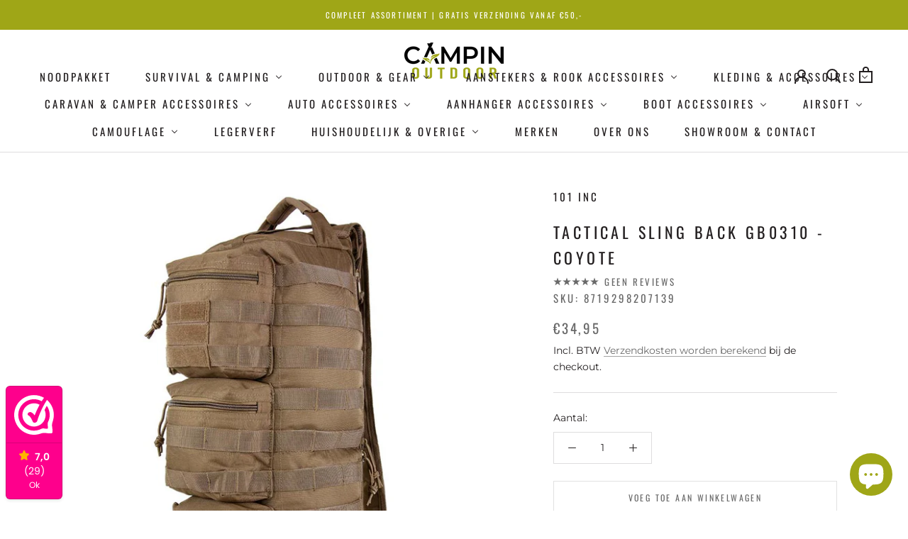

--- FILE ---
content_type: text/html; charset=utf-8
request_url: https://campinoutdoor.nl/products/tactical-sling-back-gb0310-coyote
body_size: 38573
content:
<!doctype html>

<html class="no-js" lang="nl" fontify-lang="nl">
  <head>
  <meta name="google-site-verification" content="NjjGjoduqo7JMOYeahszx6yzkc7ROCdJ-vMuykauTo8" />
  <!-- Google Tag Manager -->
<script>(function(w,d,s,l,i){w[l]=w[l]||[];w[l].push({'gtm.start':
new Date().getTime(),event:'gtm.js'});var f=d.getElementsByTagName(s)[0],
j=d.createElement(s),dl=l!='dataLayer'?'&l='+l:'';j.async=true;j.src=
'https://www.googletagmanager.com/gtm.js?id='+i+dl;f.parentNode.insertBefore(j,f);
})(window,document,'script','dataLayer','GTM-WPV24RV');</script>
<!-- End Google Tag Manager -->
    <meta charset="utf-8"> 
    <meta http-equiv="X-UA-Compatible" content="IE=edge,chrome=1">
    <meta name="viewport" content="width=device-width, initial-scale=1.0, height=device-height, minimum-scale=1.0, maximum-scale=1.0">
    <meta name="theme-color" content="">
    <title>
      Tactical Sling back GB0310 - Coyote &ndash; CampinOutdoor
    </title><meta name="description" content="Tactical Sling Bag gemaak van Cordura Fabric Nylon.Het concept van een sling bag is dat je de tas schuin over je borst draagt met een brede en comfortabele draagstrap.De Sling Bag is rondom voorzien van MOLLE zodat deze optioneel uitgebreid kan worden met diverse pouches / accessoires.Kenmerken: Cordura Fabric Nylon St"><link rel="canonical" href="https://campinoutdoor.nl/products/tactical-sling-back-gb0310-coyote"><link rel="shortcut icon" href="//campinoutdoor.nl/cdn/shop/files/FAVI-RGB_96x.png?v=1667833193" type="image/png"><meta property="og:type" content="product">
  <meta property="og:title" content="Tactical Sling back GB0310 - Coyote"><meta property="og:image" content="http://campinoutdoor.nl/cdn/shop/files/351711_112_02.jpg?v=1700235025">
    <meta property="og:image:secure_url" content="https://campinoutdoor.nl/cdn/shop/files/351711_112_02.jpg?v=1700235025">
    <meta property="og:image:width" content="900">
    <meta property="og:image:height" content="900"><meta property="product:price:amount" content="34,95">
  <meta property="product:price:currency" content="EUR"><meta property="og:description" content="Tactical Sling Bag gemaak van Cordura Fabric Nylon.Het concept van een sling bag is dat je de tas schuin over je borst draagt met een brede en comfortabele draagstrap.De Sling Bag is rondom voorzien van MOLLE zodat deze optioneel uitgebreid kan worden met diverse pouches / accessoires.Kenmerken: Cordura Fabric Nylon St"><meta property="og:url" content="https://campinoutdoor.nl/products/tactical-sling-back-gb0310-coyote">
<meta property="og:site_name" content="CampinOutdoor"><meta name="twitter:card" content="summary"><meta name="twitter:title" content="Tactical Sling back GB0310 - Coyote">
  <meta name="twitter:description" content="Tactical Sling Bag gemaak van Cordura Fabric Nylon.Het concept van een sling bag is dat je de tas schuin over je borst draagt met een brede en comfortabele draagstrap.De Sling Bag is rondom voorzien van MOLLE zodat deze optioneel uitgebreid kan worden met diverse pouches / accessoires.Kenmerken:

Cordura Fabric Nylon
Sterke Nylon Webbing
3 Velcro vlakken in de tas
Voorzijde voorzien van 3 aparte opbergvakken
Voorzien van MOLLE
Verstelbare en comfortabele draagstrap

​Afmeting rugzak: 16 x 15 x 50 cmAfmeting opbergvakken voorzijde: 13 x 5 x 13 cm">
  <meta name="twitter:image" content="https://campinoutdoor.nl/cdn/shop/files/351711_112_02_600x600_crop_center.jpg?v=1700235025">
    <style>
  @font-face {
  font-family: Oswald;
  font-weight: 400;
  font-style: normal;
  font-display: fallback;
  src: url("//campinoutdoor.nl/cdn/fonts/oswald/oswald_n4.7760ed7a63e536050f64bb0607ff70ce07a480bd.woff2") format("woff2"),
       url("//campinoutdoor.nl/cdn/fonts/oswald/oswald_n4.ae5e497f60fc686568afe76e9ff1872693c533e9.woff") format("woff");
}

  @font-face {
  font-family: Montserrat;
  font-weight: 400;
  font-style: normal;
  font-display: fallback;
  src: url("//campinoutdoor.nl/cdn/fonts/montserrat/montserrat_n4.81949fa0ac9fd2021e16436151e8eaa539321637.woff2") format("woff2"),
       url("//campinoutdoor.nl/cdn/fonts/montserrat/montserrat_n4.a6c632ca7b62da89c3594789ba828388aac693fe.woff") format("woff");
}


  @font-face {
  font-family: Montserrat;
  font-weight: 700;
  font-style: normal;
  font-display: fallback;
  src: url("//campinoutdoor.nl/cdn/fonts/montserrat/montserrat_n7.3c434e22befd5c18a6b4afadb1e3d77c128c7939.woff2") format("woff2"),
       url("//campinoutdoor.nl/cdn/fonts/montserrat/montserrat_n7.5d9fa6e2cae713c8fb539a9876489d86207fe957.woff") format("woff");
}

  @font-face {
  font-family: Montserrat;
  font-weight: 400;
  font-style: italic;
  font-display: fallback;
  src: url("//campinoutdoor.nl/cdn/fonts/montserrat/montserrat_i4.5a4ea298b4789e064f62a29aafc18d41f09ae59b.woff2") format("woff2"),
       url("//campinoutdoor.nl/cdn/fonts/montserrat/montserrat_i4.072b5869c5e0ed5b9d2021e4c2af132e16681ad2.woff") format("woff");
}

  @font-face {
  font-family: Montserrat;
  font-weight: 700;
  font-style: italic;
  font-display: fallback;
  src: url("//campinoutdoor.nl/cdn/fonts/montserrat/montserrat_i7.a0d4a463df4f146567d871890ffb3c80408e7732.woff2") format("woff2"),
       url("//campinoutdoor.nl/cdn/fonts/montserrat/montserrat_i7.f6ec9f2a0681acc6f8152c40921d2a4d2e1a2c78.woff") format("woff");
}


  :root {
    --heading-font-family : Oswald, sans-serif;
    --heading-font-weight : 400;
    --heading-font-style  : normal;

    --text-font-family : Montserrat, sans-serif;
    --text-font-weight : 400;
    --text-font-style  : normal;

    --base-text-font-size   : 14px;
    --default-text-font-size: 14px;--background          : #ffffff;
    --background-rgb      : 255, 255, 255;
    --light-background    : #ffffff;
    --light-background-rgb: 255, 255, 255;
    --heading-color       : #231f20;
    --text-color          : #231f20;
    --text-color-rgb      : 35, 31, 32;
    --text-color-light    : #6a6a6a;
    --text-color-light-rgb: 106, 106, 106;
    --link-color          : #6a6a6a;
    --link-color-rgb      : 106, 106, 106;
    --border-color        : #deddde;
    --border-color-rgb    : 222, 221, 222;

    --button-background    : #9fa617;
    --button-background-rgb: 159, 166, 23;
    --button-text-color    : #ffffff;

    --header-background       : #ffffff;
    --header-heading-color    : #231f20;
    --header-light-text-color : #6a6a6a;
    --header-border-color     : #deddde;

    --footer-background    : #9fa617;
    --footer-text-color    : #ffffff;
    --footer-heading-color : #ffffff;
    --footer-border-color  : #adb33a;

    --navigation-background      : #231f20;
    --navigation-background-rgb  : 35, 31, 32;
    --navigation-text-color      : #ffffff;
    --navigation-text-color-light: rgba(255, 255, 255, 0.5);
    --navigation-border-color    : rgba(255, 255, 255, 0.25);

    --newsletter-popup-background     : #231f20;
    --newsletter-popup-text-color     : #ffffff;
    --newsletter-popup-text-color-rgb : 255, 255, 255;

    --secondary-elements-background       : #231f20;
    --secondary-elements-background-rgb   : 35, 31, 32;
    --secondary-elements-text-color       : #ffffff;
    --secondary-elements-text-color-light : rgba(255, 255, 255, 0.5);
    --secondary-elements-border-color     : rgba(255, 255, 255, 0.25);

    --product-sale-price-color    : #f94c43;
    --product-sale-price-color-rgb: 249, 76, 67;
    --product-star-rating: #f6a429;

    /* Shopify related variables */
    --payment-terms-background-color: #ffffff;

    /* Products */

    --horizontal-spacing-four-products-per-row: 40px;
        --horizontal-spacing-two-products-per-row : 40px;

    --vertical-spacing-four-products-per-row: 60px;
        --vertical-spacing-two-products-per-row : 75px;

    /* Animation */
    --drawer-transition-timing: cubic-bezier(0.645, 0.045, 0.355, 1);
    --header-base-height: 80px; /* We set a default for browsers that do not support CSS variables */

    /* Cursors */
    --cursor-zoom-in-svg    : url(//campinoutdoor.nl/cdn/shop/t/2/assets/cursor-zoom-in.svg?v=180746578046921774011648210249);
    --cursor-zoom-in-2x-svg : url(//campinoutdoor.nl/cdn/shop/t/2/assets/cursor-zoom-in-2x.svg?v=2151367095999573131648210249);
  }
</style>

<script>
  // IE11 does not have support for CSS variables, so we have to polyfill them
  if (!(((window || {}).CSS || {}).supports && window.CSS.supports('(--a: 0)'))) {
    const script = document.createElement('script');
    script.type = 'text/javascript';
    script.src = 'https://cdn.jsdelivr.net/npm/css-vars-ponyfill@2';
    script.onload = function() {
      cssVars({});
    };

    document.getElementsByTagName('head')[0].appendChild(script);
  }
</script>

    <script>window.performance && window.performance.mark && window.performance.mark('shopify.content_for_header.start');</script><meta name="google-site-verification" content="JFQfeiVqI9pUJaFp8j9lZI2dfC2pmkgl-A67hVV3RPI">
<meta id="shopify-digital-wallet" name="shopify-digital-wallet" content="/57989529652/digital_wallets/dialog">
<meta name="shopify-checkout-api-token" content="1a15403df5fedebd827db296ff67df42">
<meta id="in-context-paypal-metadata" data-shop-id="57989529652" data-venmo-supported="false" data-environment="production" data-locale="nl_NL" data-paypal-v4="true" data-currency="EUR">
<link rel="alternate" type="application/json+oembed" href="https://campinoutdoor.nl/products/tactical-sling-back-gb0310-coyote.oembed">
<script async="async" src="/checkouts/internal/preloads.js?locale=nl-NL"></script>
<script id="shopify-features" type="application/json">{"accessToken":"1a15403df5fedebd827db296ff67df42","betas":["rich-media-storefront-analytics"],"domain":"campinoutdoor.nl","predictiveSearch":true,"shopId":57989529652,"locale":"nl"}</script>
<script>var Shopify = Shopify || {};
Shopify.shop = "campinoutdoor.myshopify.com";
Shopify.locale = "nl";
Shopify.currency = {"active":"EUR","rate":"1.0"};
Shopify.country = "NL";
Shopify.theme = {"name":"Prestige OS 2.0 for CO","id":123810054196,"schema_name":"Prestige","schema_version":"5.6.2","theme_store_id":null,"role":"main"};
Shopify.theme.handle = "null";
Shopify.theme.style = {"id":null,"handle":null};
Shopify.cdnHost = "campinoutdoor.nl/cdn";
Shopify.routes = Shopify.routes || {};
Shopify.routes.root = "/";</script>
<script type="module">!function(o){(o.Shopify=o.Shopify||{}).modules=!0}(window);</script>
<script>!function(o){function n(){var o=[];function n(){o.push(Array.prototype.slice.apply(arguments))}return n.q=o,n}var t=o.Shopify=o.Shopify||{};t.loadFeatures=n(),t.autoloadFeatures=n()}(window);</script>
<script id="shop-js-analytics" type="application/json">{"pageType":"product"}</script>
<script defer="defer" async type="module" src="//campinoutdoor.nl/cdn/shopifycloud/shop-js/modules/v2/client.init-shop-cart-sync_temwk-5i.nl.esm.js"></script>
<script defer="defer" async type="module" src="//campinoutdoor.nl/cdn/shopifycloud/shop-js/modules/v2/chunk.common_CCZ-xm-Q.esm.js"></script>
<script type="module">
  await import("//campinoutdoor.nl/cdn/shopifycloud/shop-js/modules/v2/client.init-shop-cart-sync_temwk-5i.nl.esm.js");
await import("//campinoutdoor.nl/cdn/shopifycloud/shop-js/modules/v2/chunk.common_CCZ-xm-Q.esm.js");

  window.Shopify.SignInWithShop?.initShopCartSync?.({"fedCMEnabled":true,"windoidEnabled":true});

</script>
<script id="__st">var __st={"a":57989529652,"offset":3600,"reqid":"28f4ce52-396a-449d-a995-acf922a46abd-1768987246","pageurl":"campinoutdoor.nl\/products\/tactical-sling-back-gb0310-coyote","u":"4e14d968526b","p":"product","rtyp":"product","rid":8618424893786};</script>
<script>window.ShopifyPaypalV4VisibilityTracking = true;</script>
<script id="captcha-bootstrap">!function(){'use strict';const t='contact',e='account',n='new_comment',o=[[t,t],['blogs',n],['comments',n],[t,'customer']],c=[[e,'customer_login'],[e,'guest_login'],[e,'recover_customer_password'],[e,'create_customer']],r=t=>t.map((([t,e])=>`form[action*='/${t}']:not([data-nocaptcha='true']) input[name='form_type'][value='${e}']`)).join(','),a=t=>()=>t?[...document.querySelectorAll(t)].map((t=>t.form)):[];function s(){const t=[...o],e=r(t);return a(e)}const i='password',u='form_key',d=['recaptcha-v3-token','g-recaptcha-response','h-captcha-response',i],f=()=>{try{return window.sessionStorage}catch{return}},m='__shopify_v',_=t=>t.elements[u];function p(t,e,n=!1){try{const o=window.sessionStorage,c=JSON.parse(o.getItem(e)),{data:r}=function(t){const{data:e,action:n}=t;return t[m]||n?{data:e,action:n}:{data:t,action:n}}(c);for(const[e,n]of Object.entries(r))t.elements[e]&&(t.elements[e].value=n);n&&o.removeItem(e)}catch(o){console.error('form repopulation failed',{error:o})}}const l='form_type',E='cptcha';function T(t){t.dataset[E]=!0}const w=window,h=w.document,L='Shopify',v='ce_forms',y='captcha';let A=!1;((t,e)=>{const n=(g='f06e6c50-85a8-45c8-87d0-21a2b65856fe',I='https://cdn.shopify.com/shopifycloud/storefront-forms-hcaptcha/ce_storefront_forms_captcha_hcaptcha.v1.5.2.iife.js',D={infoText:'Beschermd door hCaptcha',privacyText:'Privacy',termsText:'Voorwaarden'},(t,e,n)=>{const o=w[L][v],c=o.bindForm;if(c)return c(t,g,e,D).then(n);var r;o.q.push([[t,g,e,D],n]),r=I,A||(h.body.append(Object.assign(h.createElement('script'),{id:'captcha-provider',async:!0,src:r})),A=!0)});var g,I,D;w[L]=w[L]||{},w[L][v]=w[L][v]||{},w[L][v].q=[],w[L][y]=w[L][y]||{},w[L][y].protect=function(t,e){n(t,void 0,e),T(t)},Object.freeze(w[L][y]),function(t,e,n,w,h,L){const[v,y,A,g]=function(t,e,n){const i=e?o:[],u=t?c:[],d=[...i,...u],f=r(d),m=r(i),_=r(d.filter((([t,e])=>n.includes(e))));return[a(f),a(m),a(_),s()]}(w,h,L),I=t=>{const e=t.target;return e instanceof HTMLFormElement?e:e&&e.form},D=t=>v().includes(t);t.addEventListener('submit',(t=>{const e=I(t);if(!e)return;const n=D(e)&&!e.dataset.hcaptchaBound&&!e.dataset.recaptchaBound,o=_(e),c=g().includes(e)&&(!o||!o.value);(n||c)&&t.preventDefault(),c&&!n&&(function(t){try{if(!f())return;!function(t){const e=f();if(!e)return;const n=_(t);if(!n)return;const o=n.value;o&&e.removeItem(o)}(t);const e=Array.from(Array(32),(()=>Math.random().toString(36)[2])).join('');!function(t,e){_(t)||t.append(Object.assign(document.createElement('input'),{type:'hidden',name:u})),t.elements[u].value=e}(t,e),function(t,e){const n=f();if(!n)return;const o=[...t.querySelectorAll(`input[type='${i}']`)].map((({name:t})=>t)),c=[...d,...o],r={};for(const[a,s]of new FormData(t).entries())c.includes(a)||(r[a]=s);n.setItem(e,JSON.stringify({[m]:1,action:t.action,data:r}))}(t,e)}catch(e){console.error('failed to persist form',e)}}(e),e.submit())}));const S=(t,e)=>{t&&!t.dataset[E]&&(n(t,e.some((e=>e===t))),T(t))};for(const o of['focusin','change'])t.addEventListener(o,(t=>{const e=I(t);D(e)&&S(e,y())}));const B=e.get('form_key'),M=e.get(l),P=B&&M;t.addEventListener('DOMContentLoaded',(()=>{const t=y();if(P)for(const e of t)e.elements[l].value===M&&p(e,B);[...new Set([...A(),...v().filter((t=>'true'===t.dataset.shopifyCaptcha))])].forEach((e=>S(e,t)))}))}(h,new URLSearchParams(w.location.search),n,t,e,['guest_login'])})(!0,!0)}();</script>
<script integrity="sha256-4kQ18oKyAcykRKYeNunJcIwy7WH5gtpwJnB7kiuLZ1E=" data-source-attribution="shopify.loadfeatures" defer="defer" src="//campinoutdoor.nl/cdn/shopifycloud/storefront/assets/storefront/load_feature-a0a9edcb.js" crossorigin="anonymous"></script>
<script data-source-attribution="shopify.dynamic_checkout.dynamic.init">var Shopify=Shopify||{};Shopify.PaymentButton=Shopify.PaymentButton||{isStorefrontPortableWallets:!0,init:function(){window.Shopify.PaymentButton.init=function(){};var t=document.createElement("script");t.src="https://campinoutdoor.nl/cdn/shopifycloud/portable-wallets/latest/portable-wallets.nl.js",t.type="module",document.head.appendChild(t)}};
</script>
<script data-source-attribution="shopify.dynamic_checkout.buyer_consent">
  function portableWalletsHideBuyerConsent(e){var t=document.getElementById("shopify-buyer-consent"),n=document.getElementById("shopify-subscription-policy-button");t&&n&&(t.classList.add("hidden"),t.setAttribute("aria-hidden","true"),n.removeEventListener("click",e))}function portableWalletsShowBuyerConsent(e){var t=document.getElementById("shopify-buyer-consent"),n=document.getElementById("shopify-subscription-policy-button");t&&n&&(t.classList.remove("hidden"),t.removeAttribute("aria-hidden"),n.addEventListener("click",e))}window.Shopify?.PaymentButton&&(window.Shopify.PaymentButton.hideBuyerConsent=portableWalletsHideBuyerConsent,window.Shopify.PaymentButton.showBuyerConsent=portableWalletsShowBuyerConsent);
</script>
<script>
  function portableWalletsCleanup(e){e&&e.src&&console.error("Failed to load portable wallets script "+e.src);var t=document.querySelectorAll("shopify-accelerated-checkout .shopify-payment-button__skeleton, shopify-accelerated-checkout-cart .wallet-cart-button__skeleton"),e=document.getElementById("shopify-buyer-consent");for(let e=0;e<t.length;e++)t[e].remove();e&&e.remove()}function portableWalletsNotLoadedAsModule(e){e instanceof ErrorEvent&&"string"==typeof e.message&&e.message.includes("import.meta")&&"string"==typeof e.filename&&e.filename.includes("portable-wallets")&&(window.removeEventListener("error",portableWalletsNotLoadedAsModule),window.Shopify.PaymentButton.failedToLoad=e,"loading"===document.readyState?document.addEventListener("DOMContentLoaded",window.Shopify.PaymentButton.init):window.Shopify.PaymentButton.init())}window.addEventListener("error",portableWalletsNotLoadedAsModule);
</script>

<script type="module" src="https://campinoutdoor.nl/cdn/shopifycloud/portable-wallets/latest/portable-wallets.nl.js" onError="portableWalletsCleanup(this)" crossorigin="anonymous"></script>
<script nomodule>
  document.addEventListener("DOMContentLoaded", portableWalletsCleanup);
</script>

<link id="shopify-accelerated-checkout-styles" rel="stylesheet" media="screen" href="https://campinoutdoor.nl/cdn/shopifycloud/portable-wallets/latest/accelerated-checkout-backwards-compat.css" crossorigin="anonymous">
<style id="shopify-accelerated-checkout-cart">
        #shopify-buyer-consent {
  margin-top: 1em;
  display: inline-block;
  width: 100%;
}

#shopify-buyer-consent.hidden {
  display: none;
}

#shopify-subscription-policy-button {
  background: none;
  border: none;
  padding: 0;
  text-decoration: underline;
  font-size: inherit;
  cursor: pointer;
}

#shopify-subscription-policy-button::before {
  box-shadow: none;
}

      </style>

<script>window.performance && window.performance.mark && window.performance.mark('shopify.content_for_header.end');</script> 
 <style type="text/css" id="nitro-fontify" >
</style>


    <link rel="stylesheet" href="//campinoutdoor.nl/cdn/shop/t/2/assets/theme.css?v=66041928672881771521649281415">
    
    <!-- Hotjar Tracking Code for https://campinoutdoor.nl -->
	<script>
    (function(h,o,t,j,a,r){
        h.hj=h.hj||function(){(h.hj.q=h.hj.q||[]).push(arguments)};
        h._hjSettings={hjid:2980018,hjsv:6};
        a=o.getElementsByTagName('head')[0];
        r=o.createElement('script');r.async=1;
        r.src=t+h._hjSettings.hjid+j+h._hjSettings.hjsv;
        a.appendChild(r);
    })(window,document,'https://static.hotjar.com/c/hotjar-','.js?sv=');
	</script>

    <script>// This allows to expose several variables to the global scope, to be used in scripts
      window.theme = {
        pageType: "product",
        moneyFormat: "€{{amount_with_comma_separator}}",
        moneyWithCurrencyFormat: "€{{amount_with_comma_separator}} EUR",
        currencyCodeEnabled: false,
        productImageSize: "short",
        searchMode: "product,article",
        showPageTransition: false,
        showElementStaggering: false,
        showImageZooming: true
      };

      window.routes = {
        rootUrl: "\/",
        rootUrlWithoutSlash: '',
        cartUrl: "\/cart",
        cartAddUrl: "\/cart\/add",
        cartChangeUrl: "\/cart\/change",
        searchUrl: "\/search",
        productRecommendationsUrl: "\/recommendations\/products"
      };

      window.languages = {
        cartAddNote: "Voeg notitie aan order toe",
        cartEditNote: "Bewerk ordernotitie",
        productImageLoadingError: "Deze afbeelding kon niet worden geladen. Herlaadt de pagina om het nogmaals te proberen.",
        productFormAddToCart: "Voeg toe aan winkelwagen",
        productFormUnavailable: "Niet beschikbaar",
        productFormSoldOut: "Uitverkocht",
        shippingEstimatorOneResult: "1 optie beschikbaar:",
        shippingEstimatorMoreResults: "{{count}} opties beschikbaar",
        shippingEstimatorNoResults: ""
      };

      window.lazySizesConfig = {
        loadHidden: false,
        hFac: 0.5,
        expFactor: 2,
        ricTimeout: 150,
        lazyClass: 'Image--lazyLoad',
        loadingClass: 'Image--lazyLoading',
        loadedClass: 'Image--lazyLoaded'
      };

      document.documentElement.className = document.documentElement.className.replace('no-js', 'js');
      document.documentElement.style.setProperty('--window-height', window.innerHeight + 'px');

      // We do a quick detection of some features (we could use Modernizr but for so little...)
      (function() {
        document.documentElement.className += ((window.CSS && window.CSS.supports('(position: sticky) or (position: -webkit-sticky)')) ? ' supports-sticky' : ' no-supports-sticky');
        document.documentElement.className += (window.matchMedia('(-moz-touch-enabled: 1), (hover: none)')).matches ? ' no-supports-hover' : ' supports-hover';
      }());

      
    </script>

    <script src="//campinoutdoor.nl/cdn/shop/t/2/assets/lazysizes.min.js?v=174358363404432586981646766164" async></script><script src="//campinoutdoor.nl/cdn/shop/t/2/assets/libs.min.js?v=26178543184394469741646766165" defer></script>
    <script src="//campinoutdoor.nl/cdn/shop/t/2/assets/theme.js?v=116291210821653663351646766167" defer></script>
    <script src="//campinoutdoor.nl/cdn/shop/t/2/assets/custom.js?v=183944157590872491501646766164" defer></script>

    <script>
      (function () {
        window.onpageshow = function() {
          if (window.theme.showPageTransition) {
            var pageTransition = document.querySelector('.PageTransition');

            if (pageTransition) {
              pageTransition.style.visibility = 'visible';
              pageTransition.style.opacity = '0';
            }
          }

          // When the page is loaded from the cache, we have to reload the cart content
          document.documentElement.dispatchEvent(new CustomEvent('cart:refresh', {
            bubbles: true
          }));
        };
      })();
    </script>

    
  <script type="application/ld+json">
  {
    "@context": "http://schema.org",
    "@type": "Product",
    "offers": [{
          "@type": "Offer",
          "name": "Default Title",
          "availability":"https://schema.org/InStock",
          "price": 34.95,
          "priceCurrency": "EUR",
          "priceValidUntil": "2026-01-31","sku": "8719298207139","url": "/products/tactical-sling-back-gb0310-coyote?variant=47312950526298"
        }
],
      "gtin13": "8719298207139",
      "productId": "8719298207139",
    "brand": {
      "name": "101 INC"
    },
    "name": "Tactical Sling back GB0310 - Coyote",
    "description": "Tactical Sling Bag gemaak van Cordura Fabric Nylon.Het concept van een sling bag is dat je de tas schuin over je borst draagt met een brede en comfortabele draagstrap.De Sling Bag is rondom voorzien van MOLLE zodat deze optioneel uitgebreid kan worden met diverse pouches \/ accessoires.Kenmerken:\n\nCordura Fabric Nylon\nSterke Nylon Webbing\n3 Velcro vlakken in de tas\nVoorzijde voorzien van 3 aparte opbergvakken\nVoorzien van MOLLE\nVerstelbare en comfortabele draagstrap\n\n​Afmeting rugzak: 16 x 15 x 50 cmAfmeting opbergvakken voorzijde: 13 x 5 x 13 cm",
    "category": "",
    "url": "/products/tactical-sling-back-gb0310-coyote",
    "sku": "8719298207139",
    "image": {
      "@type": "ImageObject",
      "url": "https://campinoutdoor.nl/cdn/shop/files/351711_112_02_1024x.jpg?v=1700235025",
      "image": "https://campinoutdoor.nl/cdn/shop/files/351711_112_02_1024x.jpg?v=1700235025",
      "name": "Tactical Sling back GB0310 - Coyote",
      "width": "1024",
      "height": "1024"
    }
  }
  </script>



  <script type="application/ld+json">
  {
    "@context": "http://schema.org",
    "@type": "BreadcrumbList",
  "itemListElement": [{
      "@type": "ListItem",
      "position": 1,
      "name": "Home",
      "item": "https://campinoutdoor.nl"
    },{
          "@type": "ListItem",
          "position": 2,
          "name": "Tactical Sling back GB0310 - Coyote",
          "item": "https://campinoutdoor.nl/products/tactical-sling-back-gb0310-coyote"
        }]
  }
  </script>

  
    <meta name="google-site-verification" content="3uDiY803nHQGmDcvmNl8HdtYc_LcAy_AAzGh2Tcmw7Q" />
<!-- BEGIN app block: shopify://apps/webwinkelkeur/blocks/sidebar/c3ac2bcb-63f1-40d3-9622-f307cd559ad3 -->
    <script>
        (function (n, r) {
            var e = document.createElement("script");
            e.async = !0, e.src = n + "/sidebar.js?id=" + r + "&c=" + c(10, r);
            var t = document.getElementsByTagName("script")[0];
            t.parentNode.insertBefore(e, t);

            function c(s, i) {
                var o = Date.now(), a = s * 6e4, _ = (Math.sin(i) || 0) * a;
                return Math.floor((o + _) / a)
            }
        })("https://dashboard.webwinkelkeur.nl", 1222060);
    </script>


<!-- END app block --><!-- BEGIN app block: shopify://apps/buddha-mega-menu-navigation/blocks/megamenu/dbb4ce56-bf86-4830-9b3d-16efbef51c6f -->
<script>
        var productImageAndPrice = [],
            collectionImages = [],
            articleImages = [],
            mmLivIcons = false,
            mmFlipClock = false,
            mmFixesUseJquery = false,
            mmNumMMI = 16,
            mmSchemaTranslation = {},
            mmMenuStrings =  {"menuStrings":{"default":{"Noodpakket":"Noodpakket","Survival & Camping":"Survival & Camping","Camping Meubilair":"Camping Meubilair","Tafels":"Tafels","Stoelen":"Stoelen","Meubilair toebehoren":"Meubilair toebehoren","Camping Sanitair":"Camping Sanitair","Camping Tenten & Accessoires":"Camping Tenten & Accessoires","Tenten":"Tenten","Voortenten & Luifels":"Voortenten & Luifels","Tentkachels":"Tentkachels","Tent Accessoires":"Tent Accessoires","Slaapbenodigdheden":"Slaapbenodigdheden","Hangmatten":"Hangmatten","Keuken & Koken":"Keuken & Koken","Bestek & Kookgerei":"Bestek & Kookgerei","Potten & Pannen":"Potten & Pannen","Bekers & Mokken":"Bekers & Mokken","Thermosflessen":"Thermosflessen","Kooktoestellen":"Kooktoestellen","Camping Keukentoebehoren":"Camping Keukentoebehoren","Survival Sets & Kits":"Survival Sets & Kits","Vuur Maken & Warmte":"Vuur Maken & Warmte","Outdoor & Gear":"Outdoor & Gear","Grill Roosters & Ovens":"Grill Roosters & Ovens","Barbecues & Vuurkorven":"Barbecues & Vuurkorven","Outdoor Kachels":"Outdoor Kachels","Houtkachels":"Houtkachels","Gaskachels":"Gaskachels","Elektrische Kachels":"Elektrische Kachels","Picknick":"Picknick","Onderhoudsmiddelen":"Onderhoudsmiddelen","Messen & Zwaarden":"Messen & Zwaarden","Gereedschap":"Gereedschap","Lampen & Flashlights":"Lampen & Flashlights","Tools & Uitrusting":"Tools & Uitrusting","Outdoor Accessoires":"Outdoor Accessoires","Aanstekers &  Rook Accessoires":"Aanstekers &  Rook Accessoires","Zippo Aansteker":"Zippo Aansteker","Zippo Regular":"Zippo Regular","Zippo Designs":"Zippo Designs","Zippo Luxury ,Collectable & Specials":"Zippo Luxury ,Collectable & Specials","Zippo Sterling Silver":"Zippo Sterling Silver","Zippo Campin Outdoor Collectie":"Zippo Campin Outdoor Collectie","Zippo Harley Davidson":"Zippo Harley Davidson","Zippo Diverse":"Zippo Diverse","Zippo Sieraden & Lederwaren":"Zippo Sieraden & Lederwaren","Zippo Onderhoud & Service Producten":"Zippo Onderhoud & Service Producten","Colibri Aanstekers":"Colibri Aanstekers","Caseti Aanstekers":"Caseti Aanstekers","Jet Flame Aanstekers":"Jet Flame Aanstekers","Electrische Aanstekers":"Electrische Aanstekers","Luxe Aanstekers":"Luxe Aanstekers","Overige Aanstekers":"Overige Aanstekers","Wegwerp Aanstekers":"Wegwerp Aanstekers","Rook Accessoires":"Rook Accessoires","Sigarettenkoker/Box":"Sigarettenkoker/Box","Sigarenkokers":"Sigarenkokers","Shagzakken":"Shagzakken","Pijproker":"Pijproker","Tabakspijpen":"Tabakspijpen","Tabakszakken":"Tabakszakken","Pijproker Diverse":"Pijproker Diverse","Asbakken":"Asbakken","Asbakken Sigarettenroker":"Asbakken Sigarettenroker","Asbakken Sigarenroker":"Asbakken Sigarenroker","Asbakken Keramiek":"Asbakken Keramiek","Asbakken Pijproker":"Asbakken Pijproker","Havana Club":"Havana Club","Chico":"Chico","Egoista":"Egoista","Socio":"Socio","Cuatro":"Cuatro","Duplo":"Duplo","Solito":"Solito","Secundos":"Secundos","Humidors":"Humidors","Knippers / Boortjes":"Knippers / Boortjes","Onderhoud & Service Producten":"Onderhoud & Service Producten","Kleding  & Accessoires":"Kleding  & Accessoires","Kleding":"Kleding","Jassen":"Jassen","Fleece & Softshell Jackets":"Fleece & Softshell Jackets","Overhemden":"Overhemden","Truien & Vesten":"Truien & Vesten","Tactical Shirts":"Tactical Shirts","T-shirts & Polo's":"T-shirts & Polo's","Broeken":"Broeken","Kleding Accessoires":"Kleding Accessoires","Hoofddeksels":"Hoofddeksels","Petten & Caps":"Petten & Caps","Baretten":"Baretten","Hoeden":"Hoeden","Helmen":"Helmen","Mutsen":"Mutsen","Bivakmutsen":"Bivakmutsen","Maskers":"Maskers","Bandana's":"Bandana's","Schoenen & Boots":"Schoenen & Boots","Sokken":"Sokken","Handschoenen":"Handschoenen","Sjaals":"Sjaals","Brillen":"Brillen","Riemen & Koppels":"Riemen & Koppels","Holsters":"Holsters","Paracords & Armband":"Paracords & Armband","Kettingen & Sleutelhangers":"Kettingen & Sleutelhangers","Rugzakken & Tassen":"Rugzakken & Tassen","Rugzakken":"Rugzakken","Tassen":"Tassen","Heuptassen":"Heuptassen","Trolleytassen":"Trolleytassen","Geweertassen":"Geweertassen","Nektassen & Hoesjes":"Nektassen & Hoesjes","Schoudertassen":"Schoudertassen","Munitietassen":"Munitietassen","Overige Tassen":"Overige Tassen","Camelbags & Waterdichte Tassen":"Camelbags & Waterdichte Tassen","Reis Accessoires":"Reis Accessoires","Caravan & Camper Accessoires":"Caravan & Camper Accessoires","Interieur & Huishoudelijk":"Interieur & Huishoudelijk","Exterieur":"Exterieur","Beschermhoezen":"Beschermhoezen","Elektriciteit & Gas Accessoires":"Elektriciteit & Gas Accessoires","Water Accessoires":"Water Accessoires","Technische Accessoires":"Technische Accessoires","Schoonmaak & Onderhoud":"Schoonmaak & Onderhoud","Verlichting":"Verlichting","Transport Toebehoren":"Transport Toebehoren","Wielklemmen & Sloten":"Wielklemmen & Sloten","Auto Accessoires":"Auto Accessoires","Auto Interieur":"Auto Interieur","Auto Exterieur":"Auto Exterieur","Acculaders & Omvormers":"Acculaders & Omvormers","Auto 12V & 24V Toebehoren":"Auto 12V & 24V Toebehoren","Autohoezen":"Autohoezen","Autogereedschap":"Autogereedschap","Autolampen":"Autolampen","Zekeringen":"Zekeringen","Jerrycans":"Jerrycans","Onderhoudsproducten":"Onderhoudsproducten","Transport":"Transport","Spanbanden, Takels & Lieren":"Spanbanden, Takels & Lieren","Wieldoppen":"Wieldoppen","Wielklemmen":"Wielklemmen","LPG":"LPG","Winterproducten & Sneeuwkettingen":"Winterproducten & Sneeuwkettingen","Pech & Noodartikelen":"Pech & Noodartikelen","Aanhanger Accessoires":"Aanhanger Accessoires","Aanhangwagen Elektra":"Aanhangwagen Elektra","Verlichting & Toebehoren":"Verlichting & Toebehoren","Aanhanger Verlichting":"Aanhanger Verlichting","Aanhanger Verlichting  LED":"Aanhanger Verlichting  LED","Lichtbalken":"Lichtbalken","Reflectoren":"Reflectoren","Spatschermen":"Spatschermen","Oprijplaten":"Oprijplaten","Trekhaakdoppen":"Trekhaakdoppen","Sloten & Gereedschapskisten":"Sloten & Gereedschapskisten","Hang & Sluitwerk":"Hang & Sluitwerk","Remdelen & Toebehoren":"Remdelen & Toebehoren","Wielen & Toebehoren":"Wielen & Toebehoren","Koppeling & Toebehoren":"Koppeling & Toebehoren","Neuswiel & Toebehoren":"Neuswiel & Toebehoren","Aanhangernetten & Toebehoren":"Aanhangernetten & Toebehoren","Boot Accessoires":"Boot Accessoires","Ankeren & Afmeren":"Ankeren & Afmeren","Dekuitrusting":"Dekuitrusting","Dekzeilen & Touw":"Dekzeilen & Touw","Veiligheid":"Veiligheid","Haken & Sluitingen":"Haken & Sluitingen","Zeilsport":"Zeilsport","Boottrailer Onderdelen":"Boottrailer Onderdelen","Reparatie & Onderhoud":"Reparatie & Onderhoud","Airsoft":"Airsoft","Tactical Vesten":"Tactical Vesten","Pouches":"Pouches","Communicatie":"Communicatie","Bescherming":"Bescherming","Emblemen & Badges":"Emblemen & Badges","Slings & Toebehoren":"Slings & Toebehoren","Airsoft Accessoires":"Airsoft Accessoires","Lampen & Lasers":"Lampen & Lasers","Rails & Grips":"Rails & Grips","Barrels":"Barrels","Optics":"Optics","Cylinders":"Cylinders","Nozzles":"Nozzles","Pistons":"Pistons","Gearbox":"Gearbox","Veren":"Veren","Motor":"Motor","Rubber":"Rubber","Hop Up Parts":"Hop Up Parts","Strap":"Strap","Overige Airsoft Accessoires":"Overige Airsoft Accessoires","Camouflage":"Camouflage","Camouflagenetten":"Camouflagenetten","Camo Schmink":"Camo Schmink","Bandage & Tape":"Bandage & Tape","Ghillie Suits":"Ghillie Suits","Legerverf":"Legerverf","Huishoudelijk & Overige":"Huishoudelijk & Overige","Speelgoed & Vrije Tijd":"Speelgoed & Vrije Tijd","Sluban Army Bouwblokken":"Sluban Army Bouwblokken","Huishouden & Wonen":"Huishouden & Wonen","Beauty , Sport & Ontspanning":"Beauty , Sport & Ontspanning","Computer & Elektronica":"Computer & Elektronica","Auto, Motor & Fiets":"Auto, Motor & Fiets","Vlaggen & Linten":"Vlaggen & Linten","Metalen Platen":"Metalen Platen","Dieren Accessoires":"Dieren Accessoires","Merken":"Merken","Over Ons":"Over Ons","Showroom & Contact":"Showroom & Contact"}},"additional":{"default":{}}} ,
            mmShopLocale = "nl",
            mmShopLocaleCollectionsRoute = "/collections",
            mmSchemaDesignJSON = "[{\"action\":\"menu-select\",\"value\":\"mm-automatic\"},{\"action\":\"design\",\"setting\":\"font_family\",\"value\":\"Default\"},{\"action\":\"design\",\"setting\":\"font_size\",\"value\":\"13px\"},{\"action\":\"design\",\"setting\":\"text_color\",\"value\":\"#222222\"},{\"action\":\"design\",\"setting\":\"link_hover_color\",\"value\":\"#0da19a\"},{\"action\":\"design\",\"setting\":\"link_color\",\"value\":\"#4e4e4e\"},{\"action\":\"design\",\"setting\":\"background_hover_color\",\"value\":\"#f9f9f9\"},{\"action\":\"design\",\"setting\":\"background_color\",\"value\":\"#ffffff\"},{\"action\":\"design\",\"setting\":\"price_color\",\"value\":\"#0da19a\"},{\"action\":\"design\",\"setting\":\"contact_right_btn_text_color\",\"value\":\"#ffffff\"},{\"action\":\"design\",\"setting\":\"contact_right_btn_bg_color\",\"value\":\"#3A3A3A\"},{\"action\":\"design\",\"setting\":\"contact_left_bg_color\",\"value\":\"#3A3A3A\"},{\"action\":\"design\",\"setting\":\"contact_left_alt_color\",\"value\":\"#CCCCCC\"},{\"action\":\"design\",\"setting\":\"contact_left_text_color\",\"value\":\"#f1f1f0\"},{\"action\":\"design\",\"setting\":\"addtocart_enable\",\"value\":\"true\"},{\"action\":\"design\",\"setting\":\"addtocart_text_color\",\"value\":\"#333333\"},{\"action\":\"design\",\"setting\":\"addtocart_background_color\",\"value\":\"#ffffff\"},{\"action\":\"design\",\"setting\":\"addtocart_text_hover_color\",\"value\":\"#ffffff\"},{\"action\":\"design\",\"setting\":\"addtocart_background_hover_color\",\"value\":\"#0da19a\"},{\"action\":\"design\",\"setting\":\"countdown_color\",\"value\":\"#ffffff\"},{\"action\":\"design\",\"setting\":\"countdown_background_color\",\"value\":\"#333333\"},{\"action\":\"design\",\"setting\":\"vertical_font_family\",\"value\":\"Default\"},{\"action\":\"design\",\"setting\":\"vertical_font_size\",\"value\":\"13px\"},{\"action\":\"design\",\"setting\":\"vertical_text_color\",\"value\":\"#ffffff\"},{\"action\":\"design\",\"setting\":\"vertical_link_color\",\"value\":\"#ffffff\"},{\"action\":\"design\",\"setting\":\"vertical_link_hover_color\",\"value\":\"#ffffff\"},{\"action\":\"design\",\"setting\":\"vertical_price_color\",\"value\":\"#ffffff\"},{\"action\":\"design\",\"setting\":\"vertical_contact_right_btn_text_color\",\"value\":\"#ffffff\"},{\"action\":\"design\",\"setting\":\"vertical_addtocart_enable\",\"value\":\"true\"},{\"action\":\"design\",\"setting\":\"vertical_addtocart_text_color\",\"value\":\"#ffffff\"},{\"action\":\"design\",\"setting\":\"vertical_countdown_color\",\"value\":\"#ffffff\"},{\"action\":\"design\",\"setting\":\"vertical_countdown_background_color\",\"value\":\"#333333\"},{\"action\":\"design\",\"setting\":\"vertical_background_color\",\"value\":\"#017b86\"},{\"action\":\"design\",\"setting\":\"vertical_addtocart_background_color\",\"value\":\"#333333\"},{\"action\":\"design\",\"setting\":\"vertical_contact_right_btn_bg_color\",\"value\":\"#333333\"},{\"action\":\"design\",\"setting\":\"vertical_contact_left_alt_color\",\"value\":\"#333333\"}]",
            mmDomChangeSkipUl = "",
            buddhaMegaMenuShop = "campinoutdoor.myshopify.com",
            mmWireframeCompression = "0",
            mmExtensionAssetUrl = "https://cdn.shopify.com/extensions/019abe06-4a3f-7763-88da-170e1b54169b/mega-menu-151/assets/";var bestSellersHTML = '';var newestProductsHTML = '';/* get link lists api */
        var linkLists={"main-menu" : {"title":"Header Navigation", "items":["/collections/all","/collections/camping","/collections/outdoor","/collections/caravan-camper-accessoires","/collections/aanhanger-accessoires","/collections/boot-accessoires","/pages/kleding","#","#","#","/collections/camouflage","/collections/legerverf","/collections/vrije-tijd-huis","/pages/over-ons","#",]},"footer" : {"title":"Informatie", "items":["/pages/over-ons","/pages/bestellen-betalen","/pages/klachten-garantie","/pages/verzending-retouren","/pages/privacybeleid","/pages/algemene-voorwaarden",]},"main" : {"title":"Producten", "items":["/search","/collections/all","/pages/survival-camping","/pages/caravan-camper-accessoires","/pages/aanhanger-accessoires","/collections/keuken-bbq","/collections/barbecues-kachels-vuurkorven","/collections/tools-uitrusting","/pages/kleding-1","/pages/airsoft",]},"customer-account-main-menu" : {"title":"Hoofdmenu klantaccount", "items":["/","https://shopify.com/57989529652/account/orders?locale=nl&amp;region_country=NL",]},};/*ENDPARSE*/

        

        /* set product prices *//* get the collection images *//* get the article images *//* customer fixes */
        var mmThemeFixesBeforeInit = function(){ customMenuUls = ".SidebarMenu__Nav--primary, .Header__MainNav>.HorizontalList, .menu.center, #nav .mm-panel .mm-listview,ul"; mmVerticalMenus=".SidebarMenu__Nav--primary"; }; var mmThemeFixesBefore = function(){ if (tempMenuObject.u.matches(".SidebarMenu__Nav--primary")) { tempMenuObject.forceMenu = true; tempMenuObject.skipCheck = true; tempMenuObject.liClasses = "Collapsible"; tempMenuObject.aClasses = "Collapsible__Button Heading Link Link--primary u-h6"; tempMenuObject.liItems = tempMenuObject.u.children; } else if (tempMenuObject.u.matches(".Header__MainNav>.HorizontalList")) { tempMenuObject.forceMenu = true; tempMenuObject.skipCheck = true; tempMenuObject.liClasses = "HorizontalList__Item"; tempMenuObject.aClasses = "Heading u-h6"; tempMenuObject.liItems = tempMenuObject.u.children; } else if (tempMenuObject.u.matches(".header__primary-nav>ul")) { tempMenuObject.forceMenu = true; tempMenuObject.skipCheck = true; tempMenuObject.liClasses = "header__primary-nav-item"; tempMenuObject.aClasses = "block h6"; tempMenuObject.liItems = tempMenuObject.u.children; } else if (tempMenuObject.u.matches(".header-sidebar__linklist")) { tempMenuObject.forceMenu = true; tempMenuObject.skipCheck = true; tempMenuObject.liClasses = "header-sidebar__linklist-button h6"; tempMenuObject.aClasses = "header-sidebar__linklist-button h6"; tempMenuObject.liItems = tempMenuObject.u.children; } mmAddStyle(" .vertical-mega-menu .buddha-menu-item {list-style: none;} .header__primary-nav>ul>.buddha-menu-item {margin: -15px 0;} .header__primary-nav>ul>.buddha-menu-item>a {padding: 15px 0;} .header-sidebar__footer {opacity: 1 !important; transform: translateY(0px) !important}; ", "themeScript"); }; 
        

        var mmWireframe = {"html" : "<li role=\"none\" class=\"buddha-menu-item\" itemId=\"YbkR1\"  ><a data-href=\"/collections/noodpakket\" href=\"/collections/noodpakket\" aria-label=\"Noodpakket\" data-no-instant=\"\" onclick=\"mmGoToPage(this, event); return false;\" role=\"menuitem\"  ><span class=\"mm-title\">Noodpakket</span></a></li><li role=\"none\" class=\"buddha-menu-item\" itemId=\"NWhhE\"  ><a data-href=\"/pages/survival-camping\" href=\"/pages/survival-camping\" aria-label=\"Survival & Camping\" data-no-instant=\"\" onclick=\"mmGoToPage(this, event); return false;\" role=\"menuitem\"  ><span class=\"mm-title\">Survival & Camping</span><i class=\"mm-arrow mm-angle-down\" aria-hidden=\"true\"></i><span class=\"toggle-menu-btn\" style=\"display:none;\" title=\"Toggle menu\" onclick=\"return toggleSubmenu(this)\"><span class=\"mm-arrow-icon\"><span class=\"bar-one\"></span><span class=\"bar-two\"></span></span></span></a><ul class=\"mm-submenu tree  small \" role=\"menu\"><li data-href=\"/pages/camping-meubilair\" href=\"/pages/camping-meubilair\" aria-label=\"Camping Meubilair\" data-no-instant=\"\" onclick=\"mmGoToPage(this, event); return false;\" role=\"menuitem\"  ><a data-href=\"/pages/camping-meubilair\" href=\"/pages/camping-meubilair\" aria-label=\"Camping Meubilair\" data-no-instant=\"\" onclick=\"mmGoToPage(this, event); return false;\" role=\"menuitem\"  ><span class=\"mm-title\">Camping Meubilair</span><i class=\"mm-arrow mm-angle-down\" aria-hidden=\"true\"></i><span class=\"toggle-menu-btn\" style=\"display:none;\" title=\"Toggle menu\" onclick=\"return toggleSubmenu(this)\"><span class=\"mm-arrow-icon\"><span class=\"bar-one\"></span><span class=\"bar-two\"></span></span></span></a><ul class=\"mm-submenu tree  small mm-last-level\" role=\"menu\"><li data-href=\"/collections/camping-tafels\" href=\"/collections/camping-tafels\" aria-label=\"Tafels\" data-no-instant=\"\" onclick=\"mmGoToPage(this, event); return false;\" role=\"menuitem\"  ><a data-href=\"/collections/camping-tafels\" href=\"/collections/camping-tafels\" aria-label=\"Tafels\" data-no-instant=\"\" onclick=\"mmGoToPage(this, event); return false;\" role=\"menuitem\"  ><span class=\"mm-title\">Tafels</span></a></li><li data-href=\"/collections/camping-stoelen\" href=\"/collections/camping-stoelen\" aria-label=\"Stoelen\" data-no-instant=\"\" onclick=\"mmGoToPage(this, event); return false;\" role=\"menuitem\"  ><a data-href=\"/collections/camping-stoelen\" href=\"/collections/camping-stoelen\" aria-label=\"Stoelen\" data-no-instant=\"\" onclick=\"mmGoToPage(this, event); return false;\" role=\"menuitem\"  ><span class=\"mm-title\">Stoelen</span></a></li><li data-href=\"/collections/meubilair-toebehoren\" href=\"/collections/meubilair-toebehoren\" aria-label=\"Meubilair toebehoren\" data-no-instant=\"\" onclick=\"mmGoToPage(this, event); return false;\" role=\"menuitem\"  ><a data-href=\"/collections/meubilair-toebehoren\" href=\"/collections/meubilair-toebehoren\" aria-label=\"Meubilair toebehoren\" data-no-instant=\"\" onclick=\"mmGoToPage(this, event); return false;\" role=\"menuitem\"  ><span class=\"mm-title\">Meubilair toebehoren</span></a></li></ul></li><li data-href=\"/collections/camping-sanitair\" href=\"/collections/camping-sanitair\" aria-label=\"Camping Sanitair\" data-no-instant=\"\" onclick=\"mmGoToPage(this, event); return false;\" role=\"menuitem\"  ><a data-href=\"/collections/camping-sanitair\" href=\"/collections/camping-sanitair\" aria-label=\"Camping Sanitair\" data-no-instant=\"\" onclick=\"mmGoToPage(this, event); return false;\" role=\"menuitem\"  ><span class=\"mm-title\">Camping Sanitair</span></a></li><li data-href=\"/pages/camping-tenten-accessoires\" href=\"/pages/camping-tenten-accessoires\" aria-label=\"Camping Tenten & Accessoires\" data-no-instant=\"\" onclick=\"mmGoToPage(this, event); return false;\" role=\"menuitem\"  ><a data-href=\"/pages/camping-tenten-accessoires\" href=\"/pages/camping-tenten-accessoires\" aria-label=\"Camping Tenten & Accessoires\" data-no-instant=\"\" onclick=\"mmGoToPage(this, event); return false;\" role=\"menuitem\"  ><span class=\"mm-title\">Camping Tenten & Accessoires</span><i class=\"mm-arrow mm-angle-down\" aria-hidden=\"true\"></i><span class=\"toggle-menu-btn\" style=\"display:none;\" title=\"Toggle menu\" onclick=\"return toggleSubmenu(this)\"><span class=\"mm-arrow-icon\"><span class=\"bar-one\"></span><span class=\"bar-two\"></span></span></span></a><ul class=\"mm-submenu tree  small mm-last-level\" role=\"menu\"><li data-href=\"/collections/tenten\" href=\"/collections/tenten\" aria-label=\"Tenten\" data-no-instant=\"\" onclick=\"mmGoToPage(this, event); return false;\" role=\"menuitem\"  ><a data-href=\"/collections/tenten\" href=\"/collections/tenten\" aria-label=\"Tenten\" data-no-instant=\"\" onclick=\"mmGoToPage(this, event); return false;\" role=\"menuitem\"  ><span class=\"mm-title\">Tenten</span></a></li><li data-href=\"/collections/voortenten-luifels\" href=\"/collections/voortenten-luifels\" aria-label=\"Voortenten & Luifels\" data-no-instant=\"\" onclick=\"mmGoToPage(this, event); return false;\" role=\"menuitem\"  ><a data-href=\"/collections/voortenten-luifels\" href=\"/collections/voortenten-luifels\" aria-label=\"Voortenten & Luifels\" data-no-instant=\"\" onclick=\"mmGoToPage(this, event); return false;\" role=\"menuitem\"  ><span class=\"mm-title\">Voortenten & Luifels</span></a></li><li data-href=\"/collections/tentkachels\" href=\"/collections/tentkachels\" aria-label=\"Tentkachels\" data-no-instant=\"\" onclick=\"mmGoToPage(this, event); return false;\" role=\"menuitem\"  ><a data-href=\"/collections/tentkachels\" href=\"/collections/tentkachels\" aria-label=\"Tentkachels\" data-no-instant=\"\" onclick=\"mmGoToPage(this, event); return false;\" role=\"menuitem\"  ><span class=\"mm-title\">Tentkachels</span></a></li><li data-href=\"/collections/tent-accessoires\" href=\"/collections/tent-accessoires\" aria-label=\"Tent Accessoires\" data-no-instant=\"\" onclick=\"mmGoToPage(this, event); return false;\" role=\"menuitem\"  ><a data-href=\"/collections/tent-accessoires\" href=\"/collections/tent-accessoires\" aria-label=\"Tent Accessoires\" data-no-instant=\"\" onclick=\"mmGoToPage(this, event); return false;\" role=\"menuitem\"  ><span class=\"mm-title\">Tent Accessoires</span></a></li></ul></li><li data-href=\"/collections/slaapzakken-slaapmatten\" href=\"/collections/slaapzakken-slaapmatten\" aria-label=\"Slaapbenodigdheden\" data-no-instant=\"\" onclick=\"mmGoToPage(this, event); return false;\" role=\"menuitem\"  ><a data-href=\"/collections/slaapzakken-slaapmatten\" href=\"/collections/slaapzakken-slaapmatten\" aria-label=\"Slaapbenodigdheden\" data-no-instant=\"\" onclick=\"mmGoToPage(this, event); return false;\" role=\"menuitem\"  ><span class=\"mm-title\">Slaapbenodigdheden</span></a></li><li data-href=\"/collections/hangmatten\" href=\"/collections/hangmatten\" aria-label=\"Hangmatten\" data-no-instant=\"\" onclick=\"mmGoToPage(this, event); return false;\" role=\"menuitem\"  ><a data-href=\"/collections/hangmatten\" href=\"/collections/hangmatten\" aria-label=\"Hangmatten\" data-no-instant=\"\" onclick=\"mmGoToPage(this, event); return false;\" role=\"menuitem\"  ><span class=\"mm-title\">Hangmatten</span></a></li><li data-href=\"/pages/keuken-koken\" href=\"/pages/keuken-koken\" aria-label=\"Keuken & Koken\" data-no-instant=\"\" onclick=\"mmGoToPage(this, event); return false;\" role=\"menuitem\"  ><a data-href=\"/pages/keuken-koken\" href=\"/pages/keuken-koken\" aria-label=\"Keuken & Koken\" data-no-instant=\"\" onclick=\"mmGoToPage(this, event); return false;\" role=\"menuitem\"  ><span class=\"mm-title\">Keuken & Koken</span><i class=\"mm-arrow mm-angle-down\" aria-hidden=\"true\"></i><span class=\"toggle-menu-btn\" style=\"display:none;\" title=\"Toggle menu\" onclick=\"return toggleSubmenu(this)\"><span class=\"mm-arrow-icon\"><span class=\"bar-one\"></span><span class=\"bar-two\"></span></span></span></a><ul class=\"mm-submenu tree  small mm-last-level\" role=\"menu\"><li data-href=\"/collections/bestek-kookgerei\" href=\"/collections/bestek-kookgerei\" aria-label=\"Bestek & Kookgerei\" data-no-instant=\"\" onclick=\"mmGoToPage(this, event); return false;\" role=\"menuitem\"  ><a data-href=\"/collections/bestek-kookgerei\" href=\"/collections/bestek-kookgerei\" aria-label=\"Bestek & Kookgerei\" data-no-instant=\"\" onclick=\"mmGoToPage(this, event); return false;\" role=\"menuitem\"  ><span class=\"mm-title\">Bestek & Kookgerei</span></a></li><li data-href=\"/collections/potten-pannen\" href=\"/collections/potten-pannen\" aria-label=\"Potten & Pannen\" data-no-instant=\"\" onclick=\"mmGoToPage(this, event); return false;\" role=\"menuitem\"  ><a data-href=\"/collections/potten-pannen\" href=\"/collections/potten-pannen\" aria-label=\"Potten & Pannen\" data-no-instant=\"\" onclick=\"mmGoToPage(this, event); return false;\" role=\"menuitem\"  ><span class=\"mm-title\">Potten & Pannen</span></a></li><li data-href=\"/collections/bekers-mokken\" href=\"/collections/bekers-mokken\" aria-label=\"Bekers & Mokken\" data-no-instant=\"\" onclick=\"mmGoToPage(this, event); return false;\" role=\"menuitem\"  ><a data-href=\"/collections/bekers-mokken\" href=\"/collections/bekers-mokken\" aria-label=\"Bekers & Mokken\" data-no-instant=\"\" onclick=\"mmGoToPage(this, event); return false;\" role=\"menuitem\"  ><span class=\"mm-title\">Bekers & Mokken</span></a></li><li data-href=\"/collections/thermosflessen\" href=\"/collections/thermosflessen\" aria-label=\"Thermosflessen\" data-no-instant=\"\" onclick=\"mmGoToPage(this, event); return false;\" role=\"menuitem\"  ><a data-href=\"/collections/thermosflessen\" href=\"/collections/thermosflessen\" aria-label=\"Thermosflessen\" data-no-instant=\"\" onclick=\"mmGoToPage(this, event); return false;\" role=\"menuitem\"  ><span class=\"mm-title\">Thermosflessen</span></a></li><li data-href=\"/collections/camping-kooktoestellen\" href=\"/collections/camping-kooktoestellen\" aria-label=\"Kooktoestellen\" data-no-instant=\"\" onclick=\"mmGoToPage(this, event); return false;\" role=\"menuitem\"  ><a data-href=\"/collections/camping-kooktoestellen\" href=\"/collections/camping-kooktoestellen\" aria-label=\"Kooktoestellen\" data-no-instant=\"\" onclick=\"mmGoToPage(this, event); return false;\" role=\"menuitem\"  ><span class=\"mm-title\">Kooktoestellen</span></a></li><li data-href=\"/collections/camping-keukentoebehoren\" href=\"/collections/camping-keukentoebehoren\" aria-label=\"Camping Keukentoebehoren\" data-no-instant=\"\" onclick=\"mmGoToPage(this, event); return false;\" role=\"menuitem\"  ><a data-href=\"/collections/camping-keukentoebehoren\" href=\"/collections/camping-keukentoebehoren\" aria-label=\"Camping Keukentoebehoren\" data-no-instant=\"\" onclick=\"mmGoToPage(this, event); return false;\" role=\"menuitem\"  ><span class=\"mm-title\">Camping Keukentoebehoren</span></a></li></ul></li><li data-href=\"/collections/survival-sets-kits\" href=\"/collections/survival-sets-kits\" aria-label=\"Survival Sets & Kits\" data-no-instant=\"\" onclick=\"mmGoToPage(this, event); return false;\" role=\"menuitem\"  ><a data-href=\"/collections/survival-sets-kits\" href=\"/collections/survival-sets-kits\" aria-label=\"Survival Sets & Kits\" data-no-instant=\"\" onclick=\"mmGoToPage(this, event); return false;\" role=\"menuitem\"  ><span class=\"mm-title\">Survival Sets & Kits</span></a></li><li data-href=\"/collections/vuur-maken-warmte\" href=\"/collections/vuur-maken-warmte\" aria-label=\"Vuur Maken & Warmte\" data-no-instant=\"\" onclick=\"mmGoToPage(this, event); return false;\" role=\"menuitem\"  ><a data-href=\"/collections/vuur-maken-warmte\" href=\"/collections/vuur-maken-warmte\" aria-label=\"Vuur Maken & Warmte\" data-no-instant=\"\" onclick=\"mmGoToPage(this, event); return false;\" role=\"menuitem\"  ><span class=\"mm-title\">Vuur Maken & Warmte</span></a></li></ul></li><li role=\"none\" class=\"buddha-menu-item\" itemId=\"Clrix\"  ><a data-href=\"/pages/outdoor-gear\" href=\"/pages/outdoor-gear\" aria-label=\"Outdoor & Gear\" data-no-instant=\"\" onclick=\"mmGoToPage(this, event); return false;\" role=\"menuitem\"  ><span class=\"mm-title\">Outdoor & Gear</span><i class=\"mm-arrow mm-angle-down\" aria-hidden=\"true\"></i><span class=\"toggle-menu-btn\" style=\"display:none;\" title=\"Toggle menu\" onclick=\"return toggleSubmenu(this)\"><span class=\"mm-arrow-icon\"><span class=\"bar-one\"></span><span class=\"bar-two\"></span></span></span></a><ul class=\"mm-submenu tree  small \" role=\"menu\"><li data-href=\"/collections/barbecues-kachels-vuurkorven\" href=\"/collections/barbecues-kachels-vuurkorven\" aria-label=\"Grill Roosters & Ovens\" data-no-instant=\"\" onclick=\"mmGoToPage(this, event); return false;\" role=\"menuitem\"  ><a data-href=\"/collections/barbecues-kachels-vuurkorven\" href=\"/collections/barbecues-kachels-vuurkorven\" aria-label=\"Grill Roosters & Ovens\" data-no-instant=\"\" onclick=\"mmGoToPage(this, event); return false;\" role=\"menuitem\"  ><span class=\"mm-title\">Grill Roosters & Ovens</span></a></li><li data-href=\"/collections/vuurkorven-kachels\" href=\"/collections/vuurkorven-kachels\" aria-label=\"Barbecues & Vuurkorven\" data-no-instant=\"\" onclick=\"mmGoToPage(this, event); return false;\" role=\"menuitem\"  ><a data-href=\"/collections/vuurkorven-kachels\" href=\"/collections/vuurkorven-kachels\" aria-label=\"Barbecues & Vuurkorven\" data-no-instant=\"\" onclick=\"mmGoToPage(this, event); return false;\" role=\"menuitem\"  ><span class=\"mm-title\">Barbecues & Vuurkorven</span></a></li><li data-href=\"/pages/outdoor-kachels\" href=\"/pages/outdoor-kachels\" aria-label=\"Outdoor Kachels\" data-no-instant=\"\" onclick=\"mmGoToPage(this, event); return false;\" role=\"menuitem\"  ><a data-href=\"/pages/outdoor-kachels\" href=\"/pages/outdoor-kachels\" aria-label=\"Outdoor Kachels\" data-no-instant=\"\" onclick=\"mmGoToPage(this, event); return false;\" role=\"menuitem\"  ><span class=\"mm-title\">Outdoor Kachels</span><i class=\"mm-arrow mm-angle-down\" aria-hidden=\"true\"></i><span class=\"toggle-menu-btn\" style=\"display:none;\" title=\"Toggle menu\" onclick=\"return toggleSubmenu(this)\"><span class=\"mm-arrow-icon\"><span class=\"bar-one\"></span><span class=\"bar-two\"></span></span></span></a><ul class=\"mm-submenu tree  small mm-last-level\" role=\"menu\"><li data-href=\"/collections/tentkachels\" href=\"/collections/tentkachels\" aria-label=\"Houtkachels\" data-no-instant=\"\" onclick=\"mmGoToPage(this, event); return false;\" role=\"menuitem\"  ><a data-href=\"/collections/tentkachels\" href=\"/collections/tentkachels\" aria-label=\"Houtkachels\" data-no-instant=\"\" onclick=\"mmGoToPage(this, event); return false;\" role=\"menuitem\"  ><span class=\"mm-title\">Houtkachels</span></a></li><li data-href=\"/collections/gaskachels\" href=\"/collections/gaskachels\" aria-label=\"Gaskachels\" data-no-instant=\"\" onclick=\"mmGoToPage(this, event); return false;\" role=\"menuitem\"  ><a data-href=\"/collections/gaskachels\" href=\"/collections/gaskachels\" aria-label=\"Gaskachels\" data-no-instant=\"\" onclick=\"mmGoToPage(this, event); return false;\" role=\"menuitem\"  ><span class=\"mm-title\">Gaskachels</span></a></li><li data-href=\"/collections/elektrische-kachels\" href=\"/collections/elektrische-kachels\" aria-label=\"Elektrische Kachels\" data-no-instant=\"\" onclick=\"mmGoToPage(this, event); return false;\" role=\"menuitem\"  ><a data-href=\"/collections/elektrische-kachels\" href=\"/collections/elektrische-kachels\" aria-label=\"Elektrische Kachels\" data-no-instant=\"\" onclick=\"mmGoToPage(this, event); return false;\" role=\"menuitem\"  ><span class=\"mm-title\">Elektrische Kachels</span></a></li></ul></li><li data-href=\"/collections/picknick\" href=\"/collections/picknick\" aria-label=\"Picknick\" data-no-instant=\"\" onclick=\"mmGoToPage(this, event); return false;\" role=\"menuitem\"  ><a data-href=\"/collections/picknick\" href=\"/collections/picknick\" aria-label=\"Picknick\" data-no-instant=\"\" onclick=\"mmGoToPage(this, event); return false;\" role=\"menuitem\"  ><span class=\"mm-title\">Picknick</span></a></li><li data-href=\"/collections/onderhoudsmiddelen\" href=\"/collections/onderhoudsmiddelen\" aria-label=\"Onderhoudsmiddelen\" data-no-instant=\"\" onclick=\"mmGoToPage(this, event); return false;\" role=\"menuitem\"  ><a data-href=\"/collections/onderhoudsmiddelen\" href=\"/collections/onderhoudsmiddelen\" aria-label=\"Onderhoudsmiddelen\" data-no-instant=\"\" onclick=\"mmGoToPage(this, event); return false;\" role=\"menuitem\"  ><span class=\"mm-title\">Onderhoudsmiddelen</span></a></li><li data-href=\"/collections/messen\" href=\"/collections/messen\" aria-label=\"Messen & Zwaarden\" data-no-instant=\"\" onclick=\"mmGoToPage(this, event); return false;\" role=\"menuitem\"  ><a data-href=\"/collections/messen\" href=\"/collections/messen\" aria-label=\"Messen & Zwaarden\" data-no-instant=\"\" onclick=\"mmGoToPage(this, event); return false;\" role=\"menuitem\"  ><span class=\"mm-title\">Messen & Zwaarden</span></a></li><li data-href=\"/collections/gereedschap\" href=\"/collections/gereedschap\" aria-label=\"Gereedschap\" data-no-instant=\"\" onclick=\"mmGoToPage(this, event); return false;\" role=\"menuitem\"  ><a data-href=\"/collections/gereedschap\" href=\"/collections/gereedschap\" aria-label=\"Gereedschap\" data-no-instant=\"\" onclick=\"mmGoToPage(this, event); return false;\" role=\"menuitem\"  ><span class=\"mm-title\">Gereedschap</span></a></li><li data-href=\"/collections/lampen-flashlights\" href=\"/collections/lampen-flashlights\" aria-label=\"Lampen & Flashlights\" data-no-instant=\"\" onclick=\"mmGoToPage(this, event); return false;\" role=\"menuitem\"  ><a data-href=\"/collections/lampen-flashlights\" href=\"/collections/lampen-flashlights\" aria-label=\"Lampen & Flashlights\" data-no-instant=\"\" onclick=\"mmGoToPage(this, event); return false;\" role=\"menuitem\"  ><span class=\"mm-title\">Lampen & Flashlights</span></a></li><li data-href=\"/collections/tools-uitrusting\" href=\"/collections/tools-uitrusting\" aria-label=\"Tools & Uitrusting\" data-no-instant=\"\" onclick=\"mmGoToPage(this, event); return false;\" role=\"menuitem\"  ><a data-href=\"/collections/tools-uitrusting\" href=\"/collections/tools-uitrusting\" aria-label=\"Tools & Uitrusting\" data-no-instant=\"\" onclick=\"mmGoToPage(this, event); return false;\" role=\"menuitem\"  ><span class=\"mm-title\">Tools & Uitrusting</span></a></li><li data-href=\"/collections/outdoor-accessoires\" href=\"/collections/outdoor-accessoires\" aria-label=\"Outdoor Accessoires\" data-no-instant=\"\" onclick=\"mmGoToPage(this, event); return false;\" role=\"menuitem\"  ><a data-href=\"/collections/outdoor-accessoires\" href=\"/collections/outdoor-accessoires\" aria-label=\"Outdoor Accessoires\" data-no-instant=\"\" onclick=\"mmGoToPage(this, event); return false;\" role=\"menuitem\"  ><span class=\"mm-title\">Outdoor Accessoires</span></a></li></ul></li><li role=\"none\" class=\"buddha-menu-item\" itemId=\"TNUe4\"  ><a data-href=\"/pages/aanstekers-rook-accessoires\" href=\"/pages/aanstekers-rook-accessoires\" aria-label=\"Aanstekers &  Rook Accessoires\" data-no-instant=\"\" onclick=\"mmGoToPage(this, event); return false;\" role=\"menuitem\"  ><span class=\"mm-title\">Aanstekers &  Rook Accessoires</span><i class=\"mm-arrow mm-angle-down\" aria-hidden=\"true\"></i><span class=\"toggle-menu-btn\" style=\"display:none;\" title=\"Toggle menu\" onclick=\"return toggleSubmenu(this)\"><span class=\"mm-arrow-icon\"><span class=\"bar-one\"></span><span class=\"bar-two\"></span></span></span></a><ul class=\"mm-submenu tree  small \" role=\"menu\"><li data-href=\"/pages/zippo\" href=\"/pages/zippo\" aria-label=\"Zippo Aansteker\" data-no-instant=\"\" onclick=\"mmGoToPage(this, event); return false;\" role=\"menuitem\"  ><a data-href=\"/pages/zippo\" href=\"/pages/zippo\" aria-label=\"Zippo Aansteker\" data-no-instant=\"\" onclick=\"mmGoToPage(this, event); return false;\" role=\"menuitem\"  ><span class=\"mm-title\">Zippo Aansteker</span><i class=\"mm-arrow mm-angle-down\" aria-hidden=\"true\"></i><span class=\"toggle-menu-btn\" style=\"display:none;\" title=\"Toggle menu\" onclick=\"return toggleSubmenu(this)\"><span class=\"mm-arrow-icon\"><span class=\"bar-one\"></span><span class=\"bar-two\"></span></span></span></a><ul class=\"mm-submenu tree  small mm-last-level\" role=\"menu\"><li data-href=\"/collections/zippo-regular\" href=\"/collections/zippo-regular\" aria-label=\"Zippo Regular\" data-no-instant=\"\" onclick=\"mmGoToPage(this, event); return false;\" role=\"menuitem\"  ><a data-href=\"/collections/zippo-regular\" href=\"/collections/zippo-regular\" aria-label=\"Zippo Regular\" data-no-instant=\"\" onclick=\"mmGoToPage(this, event); return false;\" role=\"menuitem\"  ><span class=\"mm-title\">Zippo Regular</span></a></li><li data-href=\"/collections/zippo-designs\" href=\"/collections/zippo-designs\" aria-label=\"Zippo Designs\" data-no-instant=\"\" onclick=\"mmGoToPage(this, event); return false;\" role=\"menuitem\"  ><a data-href=\"/collections/zippo-designs\" href=\"/collections/zippo-designs\" aria-label=\"Zippo Designs\" data-no-instant=\"\" onclick=\"mmGoToPage(this, event); return false;\" role=\"menuitem\"  ><span class=\"mm-title\">Zippo Designs</span></a></li><li data-href=\"/collections/zippo-luxury-collectable-specials\" href=\"/collections/zippo-luxury-collectable-specials\" aria-label=\"Zippo Luxury ,Collectable & Specials\" data-no-instant=\"\" onclick=\"mmGoToPage(this, event); return false;\" role=\"menuitem\"  ><a data-href=\"/collections/zippo-luxury-collectable-specials\" href=\"/collections/zippo-luxury-collectable-specials\" aria-label=\"Zippo Luxury ,Collectable & Specials\" data-no-instant=\"\" onclick=\"mmGoToPage(this, event); return false;\" role=\"menuitem\"  ><span class=\"mm-title\">Zippo Luxury ,Collectable & Specials</span></a></li><li data-href=\"/collections/zippo-sterling-silver\" href=\"/collections/zippo-sterling-silver\" aria-label=\"Zippo Sterling Silver\" data-no-instant=\"\" onclick=\"mmGoToPage(this, event); return false;\" role=\"menuitem\"  ><a data-href=\"/collections/zippo-sterling-silver\" href=\"/collections/zippo-sterling-silver\" aria-label=\"Zippo Sterling Silver\" data-no-instant=\"\" onclick=\"mmGoToPage(this, event); return false;\" role=\"menuitem\"  ><span class=\"mm-title\">Zippo Sterling Silver</span></a></li><li data-href=\"/collections/zippo-campin-outdoor-collectie\" href=\"/collections/zippo-campin-outdoor-collectie\" aria-label=\"Zippo Campin Outdoor Collectie\" data-no-instant=\"\" onclick=\"mmGoToPage(this, event); return false;\" role=\"menuitem\"  ><a data-href=\"/collections/zippo-campin-outdoor-collectie\" href=\"/collections/zippo-campin-outdoor-collectie\" aria-label=\"Zippo Campin Outdoor Collectie\" data-no-instant=\"\" onclick=\"mmGoToPage(this, event); return false;\" role=\"menuitem\"  ><span class=\"mm-title\">Zippo Campin Outdoor Collectie</span></a></li><li data-href=\"/collections/zippo-harley-davidson\" href=\"/collections/zippo-harley-davidson\" aria-label=\"Zippo Harley Davidson\" data-no-instant=\"\" onclick=\"mmGoToPage(this, event); return false;\" role=\"menuitem\"  ><a data-href=\"/collections/zippo-harley-davidson\" href=\"/collections/zippo-harley-davidson\" aria-label=\"Zippo Harley Davidson\" data-no-instant=\"\" onclick=\"mmGoToPage(this, event); return false;\" role=\"menuitem\"  ><span class=\"mm-title\">Zippo Harley Davidson</span></a></li><li data-href=\"/collections/zippo-diverse\" href=\"/collections/zippo-diverse\" aria-label=\"Zippo Diverse\" data-no-instant=\"\" onclick=\"mmGoToPage(this, event); return false;\" role=\"menuitem\"  ><a data-href=\"/collections/zippo-diverse\" href=\"/collections/zippo-diverse\" aria-label=\"Zippo Diverse\" data-no-instant=\"\" onclick=\"mmGoToPage(this, event); return false;\" role=\"menuitem\"  ><span class=\"mm-title\">Zippo Diverse</span></a></li><li data-href=\"/collections/zippo-sieraden-lederwaren\" href=\"/collections/zippo-sieraden-lederwaren\" aria-label=\"Zippo Sieraden & Lederwaren\" data-no-instant=\"\" onclick=\"mmGoToPage(this, event); return false;\" role=\"menuitem\"  ><a data-href=\"/collections/zippo-sieraden-lederwaren\" href=\"/collections/zippo-sieraden-lederwaren\" aria-label=\"Zippo Sieraden & Lederwaren\" data-no-instant=\"\" onclick=\"mmGoToPage(this, event); return false;\" role=\"menuitem\"  ><span class=\"mm-title\">Zippo Sieraden & Lederwaren</span></a></li><li data-href=\"/collections/zippo-onderhoud-service-producten\" href=\"/collections/zippo-onderhoud-service-producten\" aria-label=\"Zippo Onderhoud & Service Producten\" data-no-instant=\"\" onclick=\"mmGoToPage(this, event); return false;\" role=\"menuitem\"  ><a data-href=\"/collections/zippo-onderhoud-service-producten\" href=\"/collections/zippo-onderhoud-service-producten\" aria-label=\"Zippo Onderhoud & Service Producten\" data-no-instant=\"\" onclick=\"mmGoToPage(this, event); return false;\" role=\"menuitem\"  ><span class=\"mm-title\">Zippo Onderhoud & Service Producten</span></a></li></ul></li><li data-href=\"/collections/colibri-aanstekers\" href=\"/collections/colibri-aanstekers\" aria-label=\"Colibri Aanstekers\" data-no-instant=\"\" onclick=\"mmGoToPage(this, event); return false;\" role=\"menuitem\"  ><a data-href=\"/collections/colibri-aanstekers\" href=\"/collections/colibri-aanstekers\" aria-label=\"Colibri Aanstekers\" data-no-instant=\"\" onclick=\"mmGoToPage(this, event); return false;\" role=\"menuitem\"  ><span class=\"mm-title\">Colibri Aanstekers</span></a></li><li data-href=\"/collections/caseti-aanstekers\" href=\"/collections/caseti-aanstekers\" aria-label=\"Caseti Aanstekers\" data-no-instant=\"\" onclick=\"mmGoToPage(this, event); return false;\" role=\"menuitem\"  ><a data-href=\"/collections/caseti-aanstekers\" href=\"/collections/caseti-aanstekers\" aria-label=\"Caseti Aanstekers\" data-no-instant=\"\" onclick=\"mmGoToPage(this, event); return false;\" role=\"menuitem\"  ><span class=\"mm-title\">Caseti Aanstekers</span></a></li><li data-href=\"/collections/jet-flame-aanstekers\" href=\"/collections/jet-flame-aanstekers\" aria-label=\"Jet Flame Aanstekers\" data-no-instant=\"\" onclick=\"mmGoToPage(this, event); return false;\" role=\"menuitem\"  ><a data-href=\"/collections/jet-flame-aanstekers\" href=\"/collections/jet-flame-aanstekers\" aria-label=\"Jet Flame Aanstekers\" data-no-instant=\"\" onclick=\"mmGoToPage(this, event); return false;\" role=\"menuitem\"  ><span class=\"mm-title\">Jet Flame Aanstekers</span></a></li><li data-href=\"/collections/electrische-aanstekers\" href=\"/collections/electrische-aanstekers\" aria-label=\"Electrische Aanstekers\" data-no-instant=\"\" onclick=\"mmGoToPage(this, event); return false;\" role=\"menuitem\"  ><a data-href=\"/collections/electrische-aanstekers\" href=\"/collections/electrische-aanstekers\" aria-label=\"Electrische Aanstekers\" data-no-instant=\"\" onclick=\"mmGoToPage(this, event); return false;\" role=\"menuitem\"  ><span class=\"mm-title\">Electrische Aanstekers</span></a></li><li data-href=\"/collections/luxe-aanstekers\" href=\"/collections/luxe-aanstekers\" aria-label=\"Luxe Aanstekers\" data-no-instant=\"\" onclick=\"mmGoToPage(this, event); return false;\" role=\"menuitem\"  ><a data-href=\"/collections/luxe-aanstekers\" href=\"/collections/luxe-aanstekers\" aria-label=\"Luxe Aanstekers\" data-no-instant=\"\" onclick=\"mmGoToPage(this, event); return false;\" role=\"menuitem\"  ><span class=\"mm-title\">Luxe Aanstekers</span></a></li><li data-href=\"/collections/overige-aanstekers\" href=\"/collections/overige-aanstekers\" aria-label=\"Overige Aanstekers\" data-no-instant=\"\" onclick=\"mmGoToPage(this, event); return false;\" role=\"menuitem\"  ><a data-href=\"/collections/overige-aanstekers\" href=\"/collections/overige-aanstekers\" aria-label=\"Overige Aanstekers\" data-no-instant=\"\" onclick=\"mmGoToPage(this, event); return false;\" role=\"menuitem\"  ><span class=\"mm-title\">Overige Aanstekers</span></a></li><li data-href=\"/collections/wegwerp-aanstekers\" href=\"/collections/wegwerp-aanstekers\" aria-label=\"Wegwerp Aanstekers\" data-no-instant=\"\" onclick=\"mmGoToPage(this, event); return false;\" role=\"menuitem\"  ><a data-href=\"/collections/wegwerp-aanstekers\" href=\"/collections/wegwerp-aanstekers\" aria-label=\"Wegwerp Aanstekers\" data-no-instant=\"\" onclick=\"mmGoToPage(this, event); return false;\" role=\"menuitem\"  ><span class=\"mm-title\">Wegwerp Aanstekers</span></a></li><li data-href=\"/pages/rook-accessoires\" href=\"/pages/rook-accessoires\" aria-label=\"Rook Accessoires\" data-no-instant=\"\" onclick=\"mmGoToPage(this, event); return false;\" role=\"menuitem\"  ><a data-href=\"/pages/rook-accessoires\" href=\"/pages/rook-accessoires\" aria-label=\"Rook Accessoires\" data-no-instant=\"\" onclick=\"mmGoToPage(this, event); return false;\" role=\"menuitem\"  ><span class=\"mm-title\">Rook Accessoires</span><i class=\"mm-arrow mm-angle-down\" aria-hidden=\"true\"></i><span class=\"toggle-menu-btn\" style=\"display:none;\" title=\"Toggle menu\" onclick=\"return toggleSubmenu(this)\"><span class=\"mm-arrow-icon\"><span class=\"bar-one\"></span><span class=\"bar-two\"></span></span></span></a><ul class=\"mm-submenu tree  small \" role=\"menu\"><li data-href=\"/collections/sigarettenbox\" href=\"/collections/sigarettenbox\" aria-label=\"Sigarettenkoker/Box\" data-no-instant=\"\" onclick=\"mmGoToPage(this, event); return false;\" role=\"menuitem\"  ><a data-href=\"/collections/sigarettenbox\" href=\"/collections/sigarettenbox\" aria-label=\"Sigarettenkoker/Box\" data-no-instant=\"\" onclick=\"mmGoToPage(this, event); return false;\" role=\"menuitem\"  ><span class=\"mm-title\">Sigarettenkoker/Box</span></a></li><li data-href=\"/collections/sigarenkokers\" href=\"/collections/sigarenkokers\" aria-label=\"Sigarenkokers\" data-no-instant=\"\" onclick=\"mmGoToPage(this, event); return false;\" role=\"menuitem\"  ><a data-href=\"/collections/sigarenkokers\" href=\"/collections/sigarenkokers\" aria-label=\"Sigarenkokers\" data-no-instant=\"\" onclick=\"mmGoToPage(this, event); return false;\" role=\"menuitem\"  ><span class=\"mm-title\">Sigarenkokers</span></a></li><li data-href=\"/collections/shagzakken\" href=\"/collections/shagzakken\" aria-label=\"Shagzakken\" data-no-instant=\"\" onclick=\"mmGoToPage(this, event); return false;\" role=\"menuitem\"  ><a data-href=\"/collections/shagzakken\" href=\"/collections/shagzakken\" aria-label=\"Shagzakken\" data-no-instant=\"\" onclick=\"mmGoToPage(this, event); return false;\" role=\"menuitem\"  ><span class=\"mm-title\">Shagzakken</span></a></li><li data-href=\"/pages/pijproker\" href=\"/pages/pijproker\" aria-label=\"Pijproker\" data-no-instant=\"\" onclick=\"mmGoToPage(this, event); return false;\" role=\"menuitem\"  ><a data-href=\"/pages/pijproker\" href=\"/pages/pijproker\" aria-label=\"Pijproker\" data-no-instant=\"\" onclick=\"mmGoToPage(this, event); return false;\" role=\"menuitem\"  ><span class=\"mm-title\">Pijproker</span><i class=\"mm-arrow mm-angle-down\" aria-hidden=\"true\"></i><span class=\"toggle-menu-btn\" style=\"display:none;\" title=\"Toggle menu\" onclick=\"return toggleSubmenu(this)\"><span class=\"mm-arrow-icon\"><span class=\"bar-one\"></span><span class=\"bar-two\"></span></span></span></a><ul class=\"mm-submenu tree  small mm-last-level\" role=\"menu\"><li data-href=\"/collections/tabakspijpen\" href=\"/collections/tabakspijpen\" aria-label=\"Tabakspijpen\" data-no-instant=\"\" onclick=\"mmGoToPage(this, event); return false;\" role=\"menuitem\"  ><a data-href=\"/collections/tabakspijpen\" href=\"/collections/tabakspijpen\" aria-label=\"Tabakspijpen\" data-no-instant=\"\" onclick=\"mmGoToPage(this, event); return false;\" role=\"menuitem\"  ><span class=\"mm-title\">Tabakspijpen</span></a></li><li data-href=\"/collections/tabakszakken\" href=\"/collections/tabakszakken\" aria-label=\"Tabakszakken\" data-no-instant=\"\" onclick=\"mmGoToPage(this, event); return false;\" role=\"menuitem\"  ><a data-href=\"/collections/tabakszakken\" href=\"/collections/tabakszakken\" aria-label=\"Tabakszakken\" data-no-instant=\"\" onclick=\"mmGoToPage(this, event); return false;\" role=\"menuitem\"  ><span class=\"mm-title\">Tabakszakken</span></a></li><li data-href=\"/collections/pijproker-diverse\" href=\"/collections/pijproker-diverse\" aria-label=\"Pijproker Diverse\" data-no-instant=\"\" onclick=\"mmGoToPage(this, event); return false;\" role=\"menuitem\"  ><a data-href=\"/collections/pijproker-diverse\" href=\"/collections/pijproker-diverse\" aria-label=\"Pijproker Diverse\" data-no-instant=\"\" onclick=\"mmGoToPage(this, event); return false;\" role=\"menuitem\"  ><span class=\"mm-title\">Pijproker Diverse</span></a></li></ul></li></ul></li><li data-href=\"/pages/asbakken\" href=\"/pages/asbakken\" aria-label=\"Asbakken\" data-no-instant=\"\" onclick=\"mmGoToPage(this, event); return false;\" role=\"menuitem\"  ><a data-href=\"/pages/asbakken\" href=\"/pages/asbakken\" aria-label=\"Asbakken\" data-no-instant=\"\" onclick=\"mmGoToPage(this, event); return false;\" role=\"menuitem\"  ><span class=\"mm-title\">Asbakken</span><i class=\"mm-arrow mm-angle-down\" aria-hidden=\"true\"></i><span class=\"toggle-menu-btn\" style=\"display:none;\" title=\"Toggle menu\" onclick=\"return toggleSubmenu(this)\"><span class=\"mm-arrow-icon\"><span class=\"bar-one\"></span><span class=\"bar-two\"></span></span></span></a><ul class=\"mm-submenu tree  small \" role=\"menu\"><li data-href=\"/collections/asbakken-sigarettenroker\" href=\"/collections/asbakken-sigarettenroker\" aria-label=\"Asbakken Sigarettenroker\" data-no-instant=\"\" onclick=\"mmGoToPage(this, event); return false;\" role=\"menuitem\"  ><a data-href=\"/collections/asbakken-sigarettenroker\" href=\"/collections/asbakken-sigarettenroker\" aria-label=\"Asbakken Sigarettenroker\" data-no-instant=\"\" onclick=\"mmGoToPage(this, event); return false;\" role=\"menuitem\"  ><span class=\"mm-title\">Asbakken Sigarettenroker</span></a></li><li data-href=\"/collections/asbakken-sigarenroker\" href=\"/collections/asbakken-sigarenroker\" aria-label=\"Asbakken Sigarenroker\" data-no-instant=\"\" onclick=\"mmGoToPage(this, event); return false;\" role=\"menuitem\"  ><a data-href=\"/collections/asbakken-sigarenroker\" href=\"/collections/asbakken-sigarenroker\" aria-label=\"Asbakken Sigarenroker\" data-no-instant=\"\" onclick=\"mmGoToPage(this, event); return false;\" role=\"menuitem\"  ><span class=\"mm-title\">Asbakken Sigarenroker</span></a></li><li data-href=\"/collections/asbakken-keramiek\" href=\"/collections/asbakken-keramiek\" aria-label=\"Asbakken Keramiek\" data-no-instant=\"\" onclick=\"mmGoToPage(this, event); return false;\" role=\"menuitem\"  ><a data-href=\"/collections/asbakken-keramiek\" href=\"/collections/asbakken-keramiek\" aria-label=\"Asbakken Keramiek\" data-no-instant=\"\" onclick=\"mmGoToPage(this, event); return false;\" role=\"menuitem\"  ><span class=\"mm-title\">Asbakken Keramiek</span></a></li><li data-href=\"/collections/asbakken-pijproker\" href=\"/collections/asbakken-pijproker\" aria-label=\"Asbakken Pijproker\" data-no-instant=\"\" onclick=\"mmGoToPage(this, event); return false;\" role=\"menuitem\"  ><a data-href=\"/collections/asbakken-pijproker\" href=\"/collections/asbakken-pijproker\" aria-label=\"Asbakken Pijproker\" data-no-instant=\"\" onclick=\"mmGoToPage(this, event); return false;\" role=\"menuitem\"  ><span class=\"mm-title\">Asbakken Pijproker</span></a></li><li data-href=\"/pages/havana-club\" href=\"/pages/havana-club\" aria-label=\"Havana Club\" data-no-instant=\"\" onclick=\"mmGoToPage(this, event); return false;\" role=\"menuitem\"  ><a data-href=\"/pages/havana-club\" href=\"/pages/havana-club\" aria-label=\"Havana Club\" data-no-instant=\"\" onclick=\"mmGoToPage(this, event); return false;\" role=\"menuitem\"  ><span class=\"mm-title\">Havana Club</span><i class=\"mm-arrow mm-angle-down\" aria-hidden=\"true\"></i><span class=\"toggle-menu-btn\" style=\"display:none;\" title=\"Toggle menu\" onclick=\"return toggleSubmenu(this)\"><span class=\"mm-arrow-icon\"><span class=\"bar-one\"></span><span class=\"bar-two\"></span></span></span></a><ul class=\"mm-submenu tree  small mm-last-level\" role=\"menu\"><li data-href=\"/collections/chico\" href=\"/collections/chico\" aria-label=\"Chico\" data-no-instant=\"\" onclick=\"mmGoToPage(this, event); return false;\" role=\"menuitem\"  ><a data-href=\"/collections/chico\" href=\"/collections/chico\" aria-label=\"Chico\" data-no-instant=\"\" onclick=\"mmGoToPage(this, event); return false;\" role=\"menuitem\"  ><span class=\"mm-title\">Chico</span></a></li><li data-href=\"/collections/egoista\" href=\"/collections/egoista\" aria-label=\"Egoista\" data-no-instant=\"\" onclick=\"mmGoToPage(this, event); return false;\" role=\"menuitem\"  ><a data-href=\"/collections/egoista\" href=\"/collections/egoista\" aria-label=\"Egoista\" data-no-instant=\"\" onclick=\"mmGoToPage(this, event); return false;\" role=\"menuitem\"  ><span class=\"mm-title\">Egoista</span></a></li><li data-href=\"/collections/socio\" href=\"/collections/socio\" aria-label=\"Socio\" data-no-instant=\"\" onclick=\"mmGoToPage(this, event); return false;\" role=\"menuitem\"  ><a data-href=\"/collections/socio\" href=\"/collections/socio\" aria-label=\"Socio\" data-no-instant=\"\" onclick=\"mmGoToPage(this, event); return false;\" role=\"menuitem\"  ><span class=\"mm-title\">Socio</span></a></li><li data-href=\"/collections/cuatro\" href=\"/collections/cuatro\" aria-label=\"Cuatro\" data-no-instant=\"\" onclick=\"mmGoToPage(this, event); return false;\" role=\"menuitem\"  ><a data-href=\"/collections/cuatro\" href=\"/collections/cuatro\" aria-label=\"Cuatro\" data-no-instant=\"\" onclick=\"mmGoToPage(this, event); return false;\" role=\"menuitem\"  ><span class=\"mm-title\">Cuatro</span></a></li><li data-href=\"/collections/duplo\" href=\"/collections/duplo\" aria-label=\"Duplo\" data-no-instant=\"\" onclick=\"mmGoToPage(this, event); return false;\" role=\"menuitem\"  ><a data-href=\"/collections/duplo\" href=\"/collections/duplo\" aria-label=\"Duplo\" data-no-instant=\"\" onclick=\"mmGoToPage(this, event); return false;\" role=\"menuitem\"  ><span class=\"mm-title\">Duplo</span></a></li><li data-href=\"/collections/solito\" href=\"/collections/solito\" aria-label=\"Solito\" data-no-instant=\"\" onclick=\"mmGoToPage(this, event); return false;\" role=\"menuitem\"  ><a data-href=\"/collections/solito\" href=\"/collections/solito\" aria-label=\"Solito\" data-no-instant=\"\" onclick=\"mmGoToPage(this, event); return false;\" role=\"menuitem\"  ><span class=\"mm-title\">Solito</span></a></li><li data-href=\"/collections/secundos\" href=\"/collections/secundos\" aria-label=\"Secundos\" data-no-instant=\"\" onclick=\"mmGoToPage(this, event); return false;\" role=\"menuitem\"  ><a data-href=\"/collections/secundos\" href=\"/collections/secundos\" aria-label=\"Secundos\" data-no-instant=\"\" onclick=\"mmGoToPage(this, event); return false;\" role=\"menuitem\"  ><span class=\"mm-title\">Secundos</span></a></li></ul></li></ul></li><li data-href=\"/collections/humidors\" href=\"/collections/humidors\" aria-label=\"Humidors\" data-no-instant=\"\" onclick=\"mmGoToPage(this, event); return false;\" role=\"menuitem\"  ><a data-href=\"/collections/humidors\" href=\"/collections/humidors\" aria-label=\"Humidors\" data-no-instant=\"\" onclick=\"mmGoToPage(this, event); return false;\" role=\"menuitem\"  ><span class=\"mm-title\">Humidors</span></a></li><li data-href=\"/collections/knippers-boortjes\" href=\"/collections/knippers-boortjes\" aria-label=\"Knippers / Boortjes\" data-no-instant=\"\" onclick=\"mmGoToPage(this, event); return false;\" role=\"menuitem\"  ><a data-href=\"/collections/knippers-boortjes\" href=\"/collections/knippers-boortjes\" aria-label=\"Knippers / Boortjes\" data-no-instant=\"\" onclick=\"mmGoToPage(this, event); return false;\" role=\"menuitem\"  ><span class=\"mm-title\">Knippers / Boortjes</span></a></li><li data-href=\"/collections/zippo-onderhoud-service-producten\" href=\"/collections/zippo-onderhoud-service-producten\" aria-label=\"Onderhoud & Service Producten\" data-no-instant=\"\" onclick=\"mmGoToPage(this, event); return false;\" role=\"menuitem\"  ><a data-href=\"/collections/zippo-onderhoud-service-producten\" href=\"/collections/zippo-onderhoud-service-producten\" aria-label=\"Onderhoud & Service Producten\" data-no-instant=\"\" onclick=\"mmGoToPage(this, event); return false;\" role=\"menuitem\"  ><span class=\"mm-title\">Onderhoud & Service Producten</span></a></li></ul></li><li role=\"none\" class=\"buddha-menu-item\" itemId=\"IgmGG\"  ><a data-href=\"/pages/kleding\" href=\"/pages/kleding\" aria-label=\"Kleding  & Accessoires\" data-no-instant=\"\" onclick=\"mmGoToPage(this, event); return false;\" role=\"menuitem\"  ><span class=\"mm-title\">Kleding  & Accessoires</span><i class=\"mm-arrow mm-angle-down\" aria-hidden=\"true\"></i><span class=\"toggle-menu-btn\" style=\"display:none;\" title=\"Toggle menu\" onclick=\"return toggleSubmenu(this)\"><span class=\"mm-arrow-icon\"><span class=\"bar-one\"></span><span class=\"bar-two\"></span></span></span></a><ul class=\"mm-submenu tree  small \" role=\"menu\"><li data-href=\"/pages/kleding-1\" href=\"/pages/kleding-1\" aria-label=\"Kleding\" data-no-instant=\"\" onclick=\"mmGoToPage(this, event); return false;\" role=\"menuitem\"  ><a data-href=\"/pages/kleding-1\" href=\"/pages/kleding-1\" aria-label=\"Kleding\" data-no-instant=\"\" onclick=\"mmGoToPage(this, event); return false;\" role=\"menuitem\"  ><span class=\"mm-title\">Kleding</span><i class=\"mm-arrow mm-angle-down\" aria-hidden=\"true\"></i><span class=\"toggle-menu-btn\" style=\"display:none;\" title=\"Toggle menu\" onclick=\"return toggleSubmenu(this)\"><span class=\"mm-arrow-icon\"><span class=\"bar-one\"></span><span class=\"bar-two\"></span></span></span></a><ul class=\"mm-submenu tree  small mm-last-level\" role=\"menu\"><li data-href=\"/collections/jassen\" href=\"/collections/jassen\" aria-label=\"Jassen\" data-no-instant=\"\" onclick=\"mmGoToPage(this, event); return false;\" role=\"menuitem\"  ><a data-href=\"/collections/jassen\" href=\"/collections/jassen\" aria-label=\"Jassen\" data-no-instant=\"\" onclick=\"mmGoToPage(this, event); return false;\" role=\"menuitem\"  ><span class=\"mm-title\">Jassen</span></a></li><li data-href=\"/collections/fleece-softshells-jackets\" href=\"/collections/fleece-softshells-jackets\" aria-label=\"Fleece & Softshell Jackets\" data-no-instant=\"\" onclick=\"mmGoToPage(this, event); return false;\" role=\"menuitem\"  ><a data-href=\"/collections/fleece-softshells-jackets\" href=\"/collections/fleece-softshells-jackets\" aria-label=\"Fleece & Softshell Jackets\" data-no-instant=\"\" onclick=\"mmGoToPage(this, event); return false;\" role=\"menuitem\"  ><span class=\"mm-title\">Fleece & Softshell Jackets</span></a></li><li data-href=\"/collections/overhemden\" href=\"/collections/overhemden\" aria-label=\"Overhemden\" data-no-instant=\"\" onclick=\"mmGoToPage(this, event); return false;\" role=\"menuitem\"  ><a data-href=\"/collections/overhemden\" href=\"/collections/overhemden\" aria-label=\"Overhemden\" data-no-instant=\"\" onclick=\"mmGoToPage(this, event); return false;\" role=\"menuitem\"  ><span class=\"mm-title\">Overhemden</span></a></li><li data-href=\"/collections/truien-hoodies\" href=\"/collections/truien-hoodies\" aria-label=\"Truien & Vesten\" data-no-instant=\"\" onclick=\"mmGoToPage(this, event); return false;\" role=\"menuitem\"  ><a data-href=\"/collections/truien-hoodies\" href=\"/collections/truien-hoodies\" aria-label=\"Truien & Vesten\" data-no-instant=\"\" onclick=\"mmGoToPage(this, event); return false;\" role=\"menuitem\"  ><span class=\"mm-title\">Truien & Vesten</span></a></li><li data-href=\"/collections/tactical-shirts\" href=\"/collections/tactical-shirts\" aria-label=\"Tactical Shirts\" data-no-instant=\"\" onclick=\"mmGoToPage(this, event); return false;\" role=\"menuitem\"  ><a data-href=\"/collections/tactical-shirts\" href=\"/collections/tactical-shirts\" aria-label=\"Tactical Shirts\" data-no-instant=\"\" onclick=\"mmGoToPage(this, event); return false;\" role=\"menuitem\"  ><span class=\"mm-title\">Tactical Shirts</span></a></li><li data-href=\"/collections/t-shirts-polos\" href=\"/collections/t-shirts-polos\" aria-label=\"T-shirts & Polo's\" data-no-instant=\"\" onclick=\"mmGoToPage(this, event); return false;\" role=\"menuitem\"  ><a data-href=\"/collections/t-shirts-polos\" href=\"/collections/t-shirts-polos\" aria-label=\"T-shirts & Polo's\" data-no-instant=\"\" onclick=\"mmGoToPage(this, event); return false;\" role=\"menuitem\"  ><span class=\"mm-title\">T-shirts & Polo's</span></a></li><li data-href=\"/collections/broeken\" href=\"/collections/broeken\" aria-label=\"Broeken\" data-no-instant=\"\" onclick=\"mmGoToPage(this, event); return false;\" role=\"menuitem\"  ><a data-href=\"/collections/broeken\" href=\"/collections/broeken\" aria-label=\"Broeken\" data-no-instant=\"\" onclick=\"mmGoToPage(this, event); return false;\" role=\"menuitem\"  ><span class=\"mm-title\">Broeken</span></a></li></ul></li><li data-href=\"/pages/kleding-accessoires\" href=\"/pages/kleding-accessoires\" aria-label=\"Kleding Accessoires\" data-no-instant=\"\" onclick=\"mmGoToPage(this, event); return false;\" role=\"menuitem\"  ><a data-href=\"/pages/kleding-accessoires\" href=\"/pages/kleding-accessoires\" aria-label=\"Kleding Accessoires\" data-no-instant=\"\" onclick=\"mmGoToPage(this, event); return false;\" role=\"menuitem\"  ><span class=\"mm-title\">Kleding Accessoires</span><i class=\"mm-arrow mm-angle-down\" aria-hidden=\"true\"></i><span class=\"toggle-menu-btn\" style=\"display:none;\" title=\"Toggle menu\" onclick=\"return toggleSubmenu(this)\"><span class=\"mm-arrow-icon\"><span class=\"bar-one\"></span><span class=\"bar-two\"></span></span></span></a><ul class=\"mm-submenu tree  small \" role=\"menu\"><li data-href=\"/pages/hoofddeksels\" href=\"/pages/hoofddeksels\" aria-label=\"Hoofddeksels\" data-no-instant=\"\" onclick=\"mmGoToPage(this, event); return false;\" role=\"menuitem\"  ><a data-href=\"/pages/hoofddeksels\" href=\"/pages/hoofddeksels\" aria-label=\"Hoofddeksels\" data-no-instant=\"\" onclick=\"mmGoToPage(this, event); return false;\" role=\"menuitem\"  ><span class=\"mm-title\">Hoofddeksels</span><i class=\"mm-arrow mm-angle-down\" aria-hidden=\"true\"></i><span class=\"toggle-menu-btn\" style=\"display:none;\" title=\"Toggle menu\" onclick=\"return toggleSubmenu(this)\"><span class=\"mm-arrow-icon\"><span class=\"bar-one\"></span><span class=\"bar-two\"></span></span></span></a><ul class=\"mm-submenu tree  small mm-last-level\" role=\"menu\"><li data-href=\"/collections/petten\" href=\"/collections/petten\" aria-label=\"Petten & Caps\" data-no-instant=\"\" onclick=\"mmGoToPage(this, event); return false;\" role=\"menuitem\"  ><a data-href=\"/collections/petten\" href=\"/collections/petten\" aria-label=\"Petten & Caps\" data-no-instant=\"\" onclick=\"mmGoToPage(this, event); return false;\" role=\"menuitem\"  ><span class=\"mm-title\">Petten & Caps</span></a></li><li data-href=\"/collections/baretten\" href=\"/collections/baretten\" aria-label=\"Baretten\" data-no-instant=\"\" onclick=\"mmGoToPage(this, event); return false;\" role=\"menuitem\"  ><a data-href=\"/collections/baretten\" href=\"/collections/baretten\" aria-label=\"Baretten\" data-no-instant=\"\" onclick=\"mmGoToPage(this, event); return false;\" role=\"menuitem\"  ><span class=\"mm-title\">Baretten</span></a></li><li data-href=\"/collections/hoeden\" href=\"/collections/hoeden\" aria-label=\"Hoeden\" data-no-instant=\"\" onclick=\"mmGoToPage(this, event); return false;\" role=\"menuitem\"  ><a data-href=\"/collections/hoeden\" href=\"/collections/hoeden\" aria-label=\"Hoeden\" data-no-instant=\"\" onclick=\"mmGoToPage(this, event); return false;\" role=\"menuitem\"  ><span class=\"mm-title\">Hoeden</span></a></li><li data-href=\"/collections/helmen\" href=\"/collections/helmen\" aria-label=\"Helmen\" data-no-instant=\"\" onclick=\"mmGoToPage(this, event); return false;\" role=\"menuitem\"  ><a data-href=\"/collections/helmen\" href=\"/collections/helmen\" aria-label=\"Helmen\" data-no-instant=\"\" onclick=\"mmGoToPage(this, event); return false;\" role=\"menuitem\"  ><span class=\"mm-title\">Helmen</span></a></li><li data-href=\"/collections/mutsen\" href=\"/collections/mutsen\" aria-label=\"Mutsen\" data-no-instant=\"\" onclick=\"mmGoToPage(this, event); return false;\" role=\"menuitem\"  ><a data-href=\"/collections/mutsen\" href=\"/collections/mutsen\" aria-label=\"Mutsen\" data-no-instant=\"\" onclick=\"mmGoToPage(this, event); return false;\" role=\"menuitem\"  ><span class=\"mm-title\">Mutsen</span></a></li><li data-href=\"/collections/bivakmutsen\" href=\"/collections/bivakmutsen\" aria-label=\"Bivakmutsen\" data-no-instant=\"\" onclick=\"mmGoToPage(this, event); return false;\" role=\"menuitem\"  ><a data-href=\"/collections/bivakmutsen\" href=\"/collections/bivakmutsen\" aria-label=\"Bivakmutsen\" data-no-instant=\"\" onclick=\"mmGoToPage(this, event); return false;\" role=\"menuitem\"  ><span class=\"mm-title\">Bivakmutsen</span></a></li><li data-href=\"/collections/maskers\" href=\"/collections/maskers\" aria-label=\"Maskers\" data-no-instant=\"\" onclick=\"mmGoToPage(this, event); return false;\" role=\"menuitem\"  ><a data-href=\"/collections/maskers\" href=\"/collections/maskers\" aria-label=\"Maskers\" data-no-instant=\"\" onclick=\"mmGoToPage(this, event); return false;\" role=\"menuitem\"  ><span class=\"mm-title\">Maskers</span></a></li><li data-href=\"/collections/bandanas\" href=\"/collections/bandanas\" aria-label=\"Bandana's\" data-no-instant=\"\" onclick=\"mmGoToPage(this, event); return false;\" role=\"menuitem\"  ><a data-href=\"/collections/bandanas\" href=\"/collections/bandanas\" aria-label=\"Bandana's\" data-no-instant=\"\" onclick=\"mmGoToPage(this, event); return false;\" role=\"menuitem\"  ><span class=\"mm-title\">Bandana's</span></a></li></ul></li><li data-href=\"/collections/schoenen-boots\" href=\"/collections/schoenen-boots\" aria-label=\"Schoenen & Boots\" data-no-instant=\"\" onclick=\"mmGoToPage(this, event); return false;\" role=\"menuitem\"  ><a data-href=\"/collections/schoenen-boots\" href=\"/collections/schoenen-boots\" aria-label=\"Schoenen & Boots\" data-no-instant=\"\" onclick=\"mmGoToPage(this, event); return false;\" role=\"menuitem\"  ><span class=\"mm-title\">Schoenen & Boots</span></a></li><li data-href=\"/collections/sokken\" href=\"/collections/sokken\" aria-label=\"Sokken\" data-no-instant=\"\" onclick=\"mmGoToPage(this, event); return false;\" role=\"menuitem\"  ><a data-href=\"/collections/sokken\" href=\"/collections/sokken\" aria-label=\"Sokken\" data-no-instant=\"\" onclick=\"mmGoToPage(this, event); return false;\" role=\"menuitem\"  ><span class=\"mm-title\">Sokken</span></a></li><li data-href=\"/collections/handschoenen\" href=\"/collections/handschoenen\" aria-label=\"Handschoenen\" data-no-instant=\"\" onclick=\"mmGoToPage(this, event); return false;\" role=\"menuitem\"  ><a data-href=\"/collections/handschoenen\" href=\"/collections/handschoenen\" aria-label=\"Handschoenen\" data-no-instant=\"\" onclick=\"mmGoToPage(this, event); return false;\" role=\"menuitem\"  ><span class=\"mm-title\">Handschoenen</span></a></li><li data-href=\"/collections/sjaals\" href=\"/collections/sjaals\" aria-label=\"Sjaals\" data-no-instant=\"\" onclick=\"mmGoToPage(this, event); return false;\" role=\"menuitem\"  ><a data-href=\"/collections/sjaals\" href=\"/collections/sjaals\" aria-label=\"Sjaals\" data-no-instant=\"\" onclick=\"mmGoToPage(this, event); return false;\" role=\"menuitem\"  ><span class=\"mm-title\">Sjaals</span></a></li><li data-href=\"/collections/brillen\" href=\"/collections/brillen\" aria-label=\"Brillen\" data-no-instant=\"\" onclick=\"mmGoToPage(this, event); return false;\" role=\"menuitem\"  ><a data-href=\"/collections/brillen\" href=\"/collections/brillen\" aria-label=\"Brillen\" data-no-instant=\"\" onclick=\"mmGoToPage(this, event); return false;\" role=\"menuitem\"  ><span class=\"mm-title\">Brillen</span></a></li><li data-href=\"/collections/riemen\" href=\"/collections/riemen\" aria-label=\"Riemen & Koppels\" data-no-instant=\"\" onclick=\"mmGoToPage(this, event); return false;\" role=\"menuitem\"  ><a data-href=\"/collections/riemen\" href=\"/collections/riemen\" aria-label=\"Riemen & Koppels\" data-no-instant=\"\" onclick=\"mmGoToPage(this, event); return false;\" role=\"menuitem\"  ><span class=\"mm-title\">Riemen & Koppels</span></a></li><li data-href=\"/collections/holsters\" href=\"/collections/holsters\" aria-label=\"Holsters\" data-no-instant=\"\" onclick=\"mmGoToPage(this, event); return false;\" role=\"menuitem\"  ><a data-href=\"/collections/holsters\" href=\"/collections/holsters\" aria-label=\"Holsters\" data-no-instant=\"\" onclick=\"mmGoToPage(this, event); return false;\" role=\"menuitem\"  ><span class=\"mm-title\">Holsters</span></a></li><li data-href=\"/collections/paracords-armband\" href=\"/collections/paracords-armband\" aria-label=\"Paracords & Armband\" data-no-instant=\"\" onclick=\"mmGoToPage(this, event); return false;\" role=\"menuitem\"  ><a data-href=\"/collections/paracords-armband\" href=\"/collections/paracords-armband\" aria-label=\"Paracords & Armband\" data-no-instant=\"\" onclick=\"mmGoToPage(this, event); return false;\" role=\"menuitem\"  ><span class=\"mm-title\">Paracords & Armband</span></a></li><li data-href=\"/collections/kettingen-sleutelhangers\" href=\"/collections/kettingen-sleutelhangers\" aria-label=\"Kettingen & Sleutelhangers\" data-no-instant=\"\" onclick=\"mmGoToPage(this, event); return false;\" role=\"menuitem\"  ><a data-href=\"/collections/kettingen-sleutelhangers\" href=\"/collections/kettingen-sleutelhangers\" aria-label=\"Kettingen & Sleutelhangers\" data-no-instant=\"\" onclick=\"mmGoToPage(this, event); return false;\" role=\"menuitem\"  ><span class=\"mm-title\">Kettingen & Sleutelhangers</span></a></li></ul></li><li data-href=\"/pages/rugzakken-tassen\" href=\"/pages/rugzakken-tassen\" aria-label=\"Rugzakken & Tassen\" data-no-instant=\"\" onclick=\"mmGoToPage(this, event); return false;\" role=\"menuitem\"  ><a data-href=\"/pages/rugzakken-tassen\" href=\"/pages/rugzakken-tassen\" aria-label=\"Rugzakken & Tassen\" data-no-instant=\"\" onclick=\"mmGoToPage(this, event); return false;\" role=\"menuitem\"  ><span class=\"mm-title\">Rugzakken & Tassen</span><i class=\"mm-arrow mm-angle-down\" aria-hidden=\"true\"></i><span class=\"toggle-menu-btn\" style=\"display:none;\" title=\"Toggle menu\" onclick=\"return toggleSubmenu(this)\"><span class=\"mm-arrow-icon\"><span class=\"bar-one\"></span><span class=\"bar-two\"></span></span></span></a><ul class=\"mm-submenu tree  small \" role=\"menu\"><li data-href=\"/collections/rugzakken\" href=\"/collections/rugzakken\" aria-label=\"Rugzakken\" data-no-instant=\"\" onclick=\"mmGoToPage(this, event); return false;\" role=\"menuitem\"  ><a data-href=\"/collections/rugzakken\" href=\"/collections/rugzakken\" aria-label=\"Rugzakken\" data-no-instant=\"\" onclick=\"mmGoToPage(this, event); return false;\" role=\"menuitem\"  ><span class=\"mm-title\">Rugzakken</span></a></li><li data-href=\"/pages/tassen\" href=\"/pages/tassen\" aria-label=\"Tassen\" data-no-instant=\"\" onclick=\"mmGoToPage(this, event); return false;\" role=\"menuitem\"  ><a data-href=\"/pages/tassen\" href=\"/pages/tassen\" aria-label=\"Tassen\" data-no-instant=\"\" onclick=\"mmGoToPage(this, event); return false;\" role=\"menuitem\"  ><span class=\"mm-title\">Tassen</span><i class=\"mm-arrow mm-angle-down\" aria-hidden=\"true\"></i><span class=\"toggle-menu-btn\" style=\"display:none;\" title=\"Toggle menu\" onclick=\"return toggleSubmenu(this)\"><span class=\"mm-arrow-icon\"><span class=\"bar-one\"></span><span class=\"bar-two\"></span></span></span></a><ul class=\"mm-submenu tree  small mm-last-level\" role=\"menu\"><li data-href=\"/collections/heuptassen\" href=\"/collections/heuptassen\" aria-label=\"Heuptassen\" data-no-instant=\"\" onclick=\"mmGoToPage(this, event); return false;\" role=\"menuitem\"  ><a data-href=\"/collections/heuptassen\" href=\"/collections/heuptassen\" aria-label=\"Heuptassen\" data-no-instant=\"\" onclick=\"mmGoToPage(this, event); return false;\" role=\"menuitem\"  ><span class=\"mm-title\">Heuptassen</span></a></li><li data-href=\"/collections/trolleytassen\" href=\"/collections/trolleytassen\" aria-label=\"Trolleytassen\" data-no-instant=\"\" onclick=\"mmGoToPage(this, event); return false;\" role=\"menuitem\"  ><a data-href=\"/collections/trolleytassen\" href=\"/collections/trolleytassen\" aria-label=\"Trolleytassen\" data-no-instant=\"\" onclick=\"mmGoToPage(this, event); return false;\" role=\"menuitem\"  ><span class=\"mm-title\">Trolleytassen</span></a></li><li data-href=\"/collections/geweertassen\" href=\"/collections/geweertassen\" aria-label=\"Geweertassen\" data-no-instant=\"\" onclick=\"mmGoToPage(this, event); return false;\" role=\"menuitem\"  ><a data-href=\"/collections/geweertassen\" href=\"/collections/geweertassen\" aria-label=\"Geweertassen\" data-no-instant=\"\" onclick=\"mmGoToPage(this, event); return false;\" role=\"menuitem\"  ><span class=\"mm-title\">Geweertassen</span></a></li><li data-href=\"/collections/nektassen-hoesjes\" href=\"/collections/nektassen-hoesjes\" aria-label=\"Nektassen & Hoesjes\" data-no-instant=\"\" onclick=\"mmGoToPage(this, event); return false;\" role=\"menuitem\"  ><a data-href=\"/collections/nektassen-hoesjes\" href=\"/collections/nektassen-hoesjes\" aria-label=\"Nektassen & Hoesjes\" data-no-instant=\"\" onclick=\"mmGoToPage(this, event); return false;\" role=\"menuitem\"  ><span class=\"mm-title\">Nektassen & Hoesjes</span></a></li><li data-href=\"/collections/schoudertassen\" href=\"/collections/schoudertassen\" aria-label=\"Schoudertassen\" data-no-instant=\"\" onclick=\"mmGoToPage(this, event); return false;\" role=\"menuitem\"  ><a data-href=\"/collections/schoudertassen\" href=\"/collections/schoudertassen\" aria-label=\"Schoudertassen\" data-no-instant=\"\" onclick=\"mmGoToPage(this, event); return false;\" role=\"menuitem\"  ><span class=\"mm-title\">Schoudertassen</span></a></li><li data-href=\"/collections/munitietassen\" href=\"/collections/munitietassen\" aria-label=\"Munitietassen\" data-no-instant=\"\" onclick=\"mmGoToPage(this, event); return false;\" role=\"menuitem\"  ><a data-href=\"/collections/munitietassen\" href=\"/collections/munitietassen\" aria-label=\"Munitietassen\" data-no-instant=\"\" onclick=\"mmGoToPage(this, event); return false;\" role=\"menuitem\"  ><span class=\"mm-title\">Munitietassen</span></a></li><li data-href=\"/collections/overige-tassen\" href=\"/collections/overige-tassen\" aria-label=\"Overige Tassen\" data-no-instant=\"\" onclick=\"mmGoToPage(this, event); return false;\" role=\"menuitem\"  ><a data-href=\"/collections/overige-tassen\" href=\"/collections/overige-tassen\" aria-label=\"Overige Tassen\" data-no-instant=\"\" onclick=\"mmGoToPage(this, event); return false;\" role=\"menuitem\"  ><span class=\"mm-title\">Overige Tassen</span></a></li></ul></li><li data-href=\"/collections/camelbags-waterdichte-tassen\" href=\"/collections/camelbags-waterdichte-tassen\" aria-label=\"Camelbags & Waterdichte Tassen\" data-no-instant=\"\" onclick=\"mmGoToPage(this, event); return false;\" role=\"menuitem\"  ><a data-href=\"/collections/camelbags-waterdichte-tassen\" href=\"/collections/camelbags-waterdichte-tassen\" aria-label=\"Camelbags & Waterdichte Tassen\" data-no-instant=\"\" onclick=\"mmGoToPage(this, event); return false;\" role=\"menuitem\"  ><span class=\"mm-title\">Camelbags & Waterdichte Tassen</span></a></li><li data-href=\"/collections/reis-accessoires\" href=\"/collections/reis-accessoires\" aria-label=\"Reis Accessoires\" data-no-instant=\"\" onclick=\"mmGoToPage(this, event); return false;\" role=\"menuitem\"  ><a data-href=\"/collections/reis-accessoires\" href=\"/collections/reis-accessoires\" aria-label=\"Reis Accessoires\" data-no-instant=\"\" onclick=\"mmGoToPage(this, event); return false;\" role=\"menuitem\"  ><span class=\"mm-title\">Reis Accessoires</span></a></li></ul></li></ul></li><li role=\"none\" class=\"buddha-menu-item\" itemId=\"NX0xC\"  ><a data-href=\"/pages/caravan-camper-accessoires\" href=\"/pages/caravan-camper-accessoires\" aria-label=\"Caravan & Camper Accessoires\" data-no-instant=\"\" onclick=\"mmGoToPage(this, event); return false;\" role=\"menuitem\"  ><span class=\"mm-title\">Caravan & Camper Accessoires</span><i class=\"mm-arrow mm-angle-down\" aria-hidden=\"true\"></i><span class=\"toggle-menu-btn\" style=\"display:none;\" title=\"Toggle menu\" onclick=\"return toggleSubmenu(this)\"><span class=\"mm-arrow-icon\"><span class=\"bar-one\"></span><span class=\"bar-two\"></span></span></span></a><ul class=\"mm-submenu tree  small mm-last-level\" role=\"menu\"><li data-href=\"/collections/interieur-huishoudelijk\" href=\"/collections/interieur-huishoudelijk\" aria-label=\"Interieur & Huishoudelijk\" data-no-instant=\"\" onclick=\"mmGoToPage(this, event); return false;\" role=\"menuitem\"  ><a data-href=\"/collections/interieur-huishoudelijk\" href=\"/collections/interieur-huishoudelijk\" aria-label=\"Interieur & Huishoudelijk\" data-no-instant=\"\" onclick=\"mmGoToPage(this, event); return false;\" role=\"menuitem\"  ><span class=\"mm-title\">Interieur & Huishoudelijk</span></a></li><li data-href=\"/collections/caravan-camper-exterieur\" href=\"/collections/caravan-camper-exterieur\" aria-label=\"Exterieur\" data-no-instant=\"\" onclick=\"mmGoToPage(this, event); return false;\" role=\"menuitem\"  ><a data-href=\"/collections/caravan-camper-exterieur\" href=\"/collections/caravan-camper-exterieur\" aria-label=\"Exterieur\" data-no-instant=\"\" onclick=\"mmGoToPage(this, event); return false;\" role=\"menuitem\"  ><span class=\"mm-title\">Exterieur</span></a></li><li data-href=\"/collections/beschermhoezen\" href=\"/collections/beschermhoezen\" aria-label=\"Beschermhoezen\" data-no-instant=\"\" onclick=\"mmGoToPage(this, event); return false;\" role=\"menuitem\"  ><a data-href=\"/collections/beschermhoezen\" href=\"/collections/beschermhoezen\" aria-label=\"Beschermhoezen\" data-no-instant=\"\" onclick=\"mmGoToPage(this, event); return false;\" role=\"menuitem\"  ><span class=\"mm-title\">Beschermhoezen</span></a></li><li data-href=\"/collections/elektriciteit-gas-accessoires-1\" href=\"/collections/elektriciteit-gas-accessoires-1\" aria-label=\"Elektriciteit & Gas Accessoires\" data-no-instant=\"\" onclick=\"mmGoToPage(this, event); return false;\" role=\"menuitem\"  ><a data-href=\"/collections/elektriciteit-gas-accessoires-1\" href=\"/collections/elektriciteit-gas-accessoires-1\" aria-label=\"Elektriciteit & Gas Accessoires\" data-no-instant=\"\" onclick=\"mmGoToPage(this, event); return false;\" role=\"menuitem\"  ><span class=\"mm-title\">Elektriciteit & Gas Accessoires</span></a></li><li data-href=\"/collections/water-accessoires\" href=\"/collections/water-accessoires\" aria-label=\"Water Accessoires\" data-no-instant=\"\" onclick=\"mmGoToPage(this, event); return false;\" role=\"menuitem\"  ><a data-href=\"/collections/water-accessoires\" href=\"/collections/water-accessoires\" aria-label=\"Water Accessoires\" data-no-instant=\"\" onclick=\"mmGoToPage(this, event); return false;\" role=\"menuitem\"  ><span class=\"mm-title\">Water Accessoires</span></a></li><li data-href=\"/collections/technische-accessoires\" href=\"/collections/technische-accessoires\" aria-label=\"Technische Accessoires\" data-no-instant=\"\" onclick=\"mmGoToPage(this, event); return false;\" role=\"menuitem\"  ><a data-href=\"/collections/technische-accessoires\" href=\"/collections/technische-accessoires\" aria-label=\"Technische Accessoires\" data-no-instant=\"\" onclick=\"mmGoToPage(this, event); return false;\" role=\"menuitem\"  ><span class=\"mm-title\">Technische Accessoires</span></a></li><li data-href=\"/collections/schoonmaak-onderhoud\" href=\"/collections/schoonmaak-onderhoud\" aria-label=\"Schoonmaak & Onderhoud\" data-no-instant=\"\" onclick=\"mmGoToPage(this, event); return false;\" role=\"menuitem\"  ><a data-href=\"/collections/schoonmaak-onderhoud\" href=\"/collections/schoonmaak-onderhoud\" aria-label=\"Schoonmaak & Onderhoud\" data-no-instant=\"\" onclick=\"mmGoToPage(this, event); return false;\" role=\"menuitem\"  ><span class=\"mm-title\">Schoonmaak & Onderhoud</span></a></li><li data-href=\"/collections/verlichting\" href=\"/collections/verlichting\" aria-label=\"Verlichting\" data-no-instant=\"\" onclick=\"mmGoToPage(this, event); return false;\" role=\"menuitem\"  ><a data-href=\"/collections/verlichting\" href=\"/collections/verlichting\" aria-label=\"Verlichting\" data-no-instant=\"\" onclick=\"mmGoToPage(this, event); return false;\" role=\"menuitem\"  ><span class=\"mm-title\">Verlichting</span></a></li><li data-href=\"/collections/transport-toebehoren\" href=\"/collections/transport-toebehoren\" aria-label=\"Transport Toebehoren\" data-no-instant=\"\" onclick=\"mmGoToPage(this, event); return false;\" role=\"menuitem\"  ><a data-href=\"/collections/transport-toebehoren\" href=\"/collections/transport-toebehoren\" aria-label=\"Transport Toebehoren\" data-no-instant=\"\" onclick=\"mmGoToPage(this, event); return false;\" role=\"menuitem\"  ><span class=\"mm-title\">Transport Toebehoren</span></a></li><li data-href=\"/collections/wielklemmen-sloten\" href=\"/collections/wielklemmen-sloten\" aria-label=\"Wielklemmen & Sloten\" data-no-instant=\"\" onclick=\"mmGoToPage(this, event); return false;\" role=\"menuitem\"  ><a data-href=\"/collections/wielklemmen-sloten\" href=\"/collections/wielklemmen-sloten\" aria-label=\"Wielklemmen & Sloten\" data-no-instant=\"\" onclick=\"mmGoToPage(this, event); return false;\" role=\"menuitem\"  ><span class=\"mm-title\">Wielklemmen & Sloten</span></a></li></ul></li><li role=\"none\" class=\"buddha-menu-item\" itemId=\"grYtg\"  ><a data-href=\"/pages/auto-accessoirres\" href=\"/pages/auto-accessoirres\" aria-label=\"Auto Accessoires\" data-no-instant=\"\" onclick=\"mmGoToPage(this, event); return false;\" role=\"menuitem\"  ><span class=\"mm-title\">Auto Accessoires</span><i class=\"mm-arrow mm-angle-down\" aria-hidden=\"true\"></i><span class=\"toggle-menu-btn\" style=\"display:none;\" title=\"Toggle menu\" onclick=\"return toggleSubmenu(this)\"><span class=\"mm-arrow-icon\"><span class=\"bar-one\"></span><span class=\"bar-two\"></span></span></span></a><ul class=\"mm-submenu tree  small mm-last-level\" role=\"menu\"><li data-href=\"/collections/auto-intrerieur\" href=\"/collections/auto-intrerieur\" aria-label=\"Auto Interieur\" data-no-instant=\"\" onclick=\"mmGoToPage(this, event); return false;\" role=\"menuitem\"  ><a data-href=\"/collections/auto-intrerieur\" href=\"/collections/auto-intrerieur\" aria-label=\"Auto Interieur\" data-no-instant=\"\" onclick=\"mmGoToPage(this, event); return false;\" role=\"menuitem\"  ><span class=\"mm-title\">Auto Interieur</span></a></li><li data-href=\"/collections/auto-exterieur-1\" href=\"/collections/auto-exterieur-1\" aria-label=\"Auto Exterieur\" data-no-instant=\"\" onclick=\"mmGoToPage(this, event); return false;\" role=\"menuitem\"  ><a data-href=\"/collections/auto-exterieur-1\" href=\"/collections/auto-exterieur-1\" aria-label=\"Auto Exterieur\" data-no-instant=\"\" onclick=\"mmGoToPage(this, event); return false;\" role=\"menuitem\"  ><span class=\"mm-title\">Auto Exterieur</span></a></li><li data-href=\"/collections/acculaders-omvormers\" href=\"/collections/acculaders-omvormers\" aria-label=\"Acculaders & Omvormers\" data-no-instant=\"\" onclick=\"mmGoToPage(this, event); return false;\" role=\"menuitem\"  ><a data-href=\"/collections/acculaders-omvormers\" href=\"/collections/acculaders-omvormers\" aria-label=\"Acculaders & Omvormers\" data-no-instant=\"\" onclick=\"mmGoToPage(this, event); return false;\" role=\"menuitem\"  ><span class=\"mm-title\">Acculaders & Omvormers</span></a></li><li data-href=\"/collections/auto-12v-24v-toebehoren\" href=\"/collections/auto-12v-24v-toebehoren\" aria-label=\"Auto 12V & 24V Toebehoren\" data-no-instant=\"\" onclick=\"mmGoToPage(this, event); return false;\" role=\"menuitem\"  ><a data-href=\"/collections/auto-12v-24v-toebehoren\" href=\"/collections/auto-12v-24v-toebehoren\" aria-label=\"Auto 12V & 24V Toebehoren\" data-no-instant=\"\" onclick=\"mmGoToPage(this, event); return false;\" role=\"menuitem\"  ><span class=\"mm-title\">Auto 12V & 24V Toebehoren</span></a></li><li data-href=\"/collections/autohoezen\" href=\"/collections/autohoezen\" aria-label=\"Autohoezen\" data-no-instant=\"\" onclick=\"mmGoToPage(this, event); return false;\" role=\"menuitem\"  ><a data-href=\"/collections/autohoezen\" href=\"/collections/autohoezen\" aria-label=\"Autohoezen\" data-no-instant=\"\" onclick=\"mmGoToPage(this, event); return false;\" role=\"menuitem\"  ><span class=\"mm-title\">Autohoezen</span></a></li><li data-href=\"/collections/autogereedschap\" href=\"/collections/autogereedschap\" aria-label=\"Autogereedschap\" data-no-instant=\"\" onclick=\"mmGoToPage(this, event); return false;\" role=\"menuitem\"  ><a data-href=\"/collections/autogereedschap\" href=\"/collections/autogereedschap\" aria-label=\"Autogereedschap\" data-no-instant=\"\" onclick=\"mmGoToPage(this, event); return false;\" role=\"menuitem\"  ><span class=\"mm-title\">Autogereedschap</span></a></li><li data-href=\"/collections/autolampen\" href=\"/collections/autolampen\" aria-label=\"Autolampen\" data-no-instant=\"\" onclick=\"mmGoToPage(this, event); return false;\" role=\"menuitem\"  ><a data-href=\"/collections/autolampen\" href=\"/collections/autolampen\" aria-label=\"Autolampen\" data-no-instant=\"\" onclick=\"mmGoToPage(this, event); return false;\" role=\"menuitem\"  ><span class=\"mm-title\">Autolampen</span></a></li><li data-href=\"/collections/zekeringen\" href=\"/collections/zekeringen\" aria-label=\"Zekeringen\" data-no-instant=\"\" onclick=\"mmGoToPage(this, event); return false;\" role=\"menuitem\"  ><a data-href=\"/collections/zekeringen\" href=\"/collections/zekeringen\" aria-label=\"Zekeringen\" data-no-instant=\"\" onclick=\"mmGoToPage(this, event); return false;\" role=\"menuitem\"  ><span class=\"mm-title\">Zekeringen</span></a></li><li data-href=\"/collections/jerrycans\" href=\"/collections/jerrycans\" aria-label=\"Jerrycans\" data-no-instant=\"\" onclick=\"mmGoToPage(this, event); return false;\" role=\"menuitem\"  ><a data-href=\"/collections/jerrycans\" href=\"/collections/jerrycans\" aria-label=\"Jerrycans\" data-no-instant=\"\" onclick=\"mmGoToPage(this, event); return false;\" role=\"menuitem\"  ><span class=\"mm-title\">Jerrycans</span></a></li><li data-href=\"/collections/onderhoudsproducten\" href=\"/collections/onderhoudsproducten\" aria-label=\"Onderhoudsproducten\" data-no-instant=\"\" onclick=\"mmGoToPage(this, event); return false;\" role=\"menuitem\"  ><a data-href=\"/collections/onderhoudsproducten\" href=\"/collections/onderhoudsproducten\" aria-label=\"Onderhoudsproducten\" data-no-instant=\"\" onclick=\"mmGoToPage(this, event); return false;\" role=\"menuitem\"  ><span class=\"mm-title\">Onderhoudsproducten</span></a></li><li data-href=\"/collections/transport\" href=\"/collections/transport\" aria-label=\"Transport\" data-no-instant=\"\" onclick=\"mmGoToPage(this, event); return false;\" role=\"menuitem\"  ><a data-href=\"/collections/transport\" href=\"/collections/transport\" aria-label=\"Transport\" data-no-instant=\"\" onclick=\"mmGoToPage(this, event); return false;\" role=\"menuitem\"  ><span class=\"mm-title\">Transport</span></a></li><li data-href=\"/collections/spanbanden-takels-lieren\" href=\"/collections/spanbanden-takels-lieren\" aria-label=\"Spanbanden, Takels & Lieren\" data-no-instant=\"\" onclick=\"mmGoToPage(this, event); return false;\" role=\"menuitem\"  ><a data-href=\"/collections/spanbanden-takels-lieren\" href=\"/collections/spanbanden-takels-lieren\" aria-label=\"Spanbanden, Takels & Lieren\" data-no-instant=\"\" onclick=\"mmGoToPage(this, event); return false;\" role=\"menuitem\"  ><span class=\"mm-title\">Spanbanden, Takels & Lieren</span></a></li><li data-href=\"/collections/wieldoppen\" href=\"/collections/wieldoppen\" aria-label=\"Wieldoppen\" data-no-instant=\"\" onclick=\"mmGoToPage(this, event); return false;\" role=\"menuitem\"  ><a data-href=\"/collections/wieldoppen\" href=\"/collections/wieldoppen\" aria-label=\"Wieldoppen\" data-no-instant=\"\" onclick=\"mmGoToPage(this, event); return false;\" role=\"menuitem\"  ><span class=\"mm-title\">Wieldoppen</span></a></li><li data-href=\"/collections/wielklemmen\" href=\"/collections/wielklemmen\" aria-label=\"Wielklemmen\" data-no-instant=\"\" onclick=\"mmGoToPage(this, event); return false;\" role=\"menuitem\"  ><a data-href=\"/collections/wielklemmen\" href=\"/collections/wielklemmen\" aria-label=\"Wielklemmen\" data-no-instant=\"\" onclick=\"mmGoToPage(this, event); return false;\" role=\"menuitem\"  ><span class=\"mm-title\">Wielklemmen</span></a></li><li data-href=\"/collections/lpg\" href=\"/collections/lpg\" aria-label=\"LPG\" data-no-instant=\"\" onclick=\"mmGoToPage(this, event); return false;\" role=\"menuitem\"  ><a data-href=\"/collections/lpg\" href=\"/collections/lpg\" aria-label=\"LPG\" data-no-instant=\"\" onclick=\"mmGoToPage(this, event); return false;\" role=\"menuitem\"  ><span class=\"mm-title\">LPG</span></a></li><li data-href=\"/collections/winterproducten-sneeuwkettingen\" href=\"/collections/winterproducten-sneeuwkettingen\" aria-label=\"Winterproducten & Sneeuwkettingen\" data-no-instant=\"\" onclick=\"mmGoToPage(this, event); return false;\" role=\"menuitem\"  ><a data-href=\"/collections/winterproducten-sneeuwkettingen\" href=\"/collections/winterproducten-sneeuwkettingen\" aria-label=\"Winterproducten & Sneeuwkettingen\" data-no-instant=\"\" onclick=\"mmGoToPage(this, event); return false;\" role=\"menuitem\"  ><span class=\"mm-title\">Winterproducten & Sneeuwkettingen</span></a></li><li data-href=\"/collections/pech-noodartikelen\" href=\"/collections/pech-noodartikelen\" aria-label=\"Pech & Noodartikelen\" data-no-instant=\"\" onclick=\"mmGoToPage(this, event); return false;\" role=\"menuitem\"  ><a data-href=\"/collections/pech-noodartikelen\" href=\"/collections/pech-noodartikelen\" aria-label=\"Pech & Noodartikelen\" data-no-instant=\"\" onclick=\"mmGoToPage(this, event); return false;\" role=\"menuitem\"  ><span class=\"mm-title\">Pech & Noodartikelen</span></a></li></ul></li><li role=\"none\" class=\"buddha-menu-item\" itemId=\"Vato8\"  ><a data-href=\"/pages/aanhanger-accessoires\" href=\"/pages/aanhanger-accessoires\" aria-label=\"Aanhanger Accessoires\" data-no-instant=\"\" onclick=\"mmGoToPage(this, event); return false;\" role=\"menuitem\"  ><span class=\"mm-title\">Aanhanger Accessoires</span><i class=\"mm-arrow mm-angle-down\" aria-hidden=\"true\"></i><span class=\"toggle-menu-btn\" style=\"display:none;\" title=\"Toggle menu\" onclick=\"return toggleSubmenu(this)\"><span class=\"mm-arrow-icon\"><span class=\"bar-one\"></span><span class=\"bar-two\"></span></span></span></a><ul class=\"mm-submenu tree  small \" role=\"menu\"><li data-href=\"/collections/aanhangwagen-elektra\" href=\"/collections/aanhangwagen-elektra\" aria-label=\"Aanhangwagen Elektra\" data-no-instant=\"\" onclick=\"mmGoToPage(this, event); return false;\" role=\"menuitem\"  ><a data-href=\"/collections/aanhangwagen-elektra\" href=\"/collections/aanhangwagen-elektra\" aria-label=\"Aanhangwagen Elektra\" data-no-instant=\"\" onclick=\"mmGoToPage(this, event); return false;\" role=\"menuitem\"  ><span class=\"mm-title\">Aanhangwagen Elektra</span></a></li><li data-href=\"/pages/verlichting-toebehoren\" href=\"/pages/verlichting-toebehoren\" aria-label=\"Verlichting & Toebehoren\" data-no-instant=\"\" onclick=\"mmGoToPage(this, event); return false;\" role=\"menuitem\"  ><a data-href=\"/pages/verlichting-toebehoren\" href=\"/pages/verlichting-toebehoren\" aria-label=\"Verlichting & Toebehoren\" data-no-instant=\"\" onclick=\"mmGoToPage(this, event); return false;\" role=\"menuitem\"  ><span class=\"mm-title\">Verlichting & Toebehoren</span><i class=\"mm-arrow mm-angle-down\" aria-hidden=\"true\"></i><span class=\"toggle-menu-btn\" style=\"display:none;\" title=\"Toggle menu\" onclick=\"return toggleSubmenu(this)\"><span class=\"mm-arrow-icon\"><span class=\"bar-one\"></span><span class=\"bar-two\"></span></span></span></a><ul class=\"mm-submenu tree  small mm-last-level\" role=\"menu\"><li data-href=\"/collections/aanhanger-verlichting\" href=\"/collections/aanhanger-verlichting\" aria-label=\"Aanhanger Verlichting\" data-no-instant=\"\" onclick=\"mmGoToPage(this, event); return false;\" role=\"menuitem\"  ><a data-href=\"/collections/aanhanger-verlichting\" href=\"/collections/aanhanger-verlichting\" aria-label=\"Aanhanger Verlichting\" data-no-instant=\"\" onclick=\"mmGoToPage(this, event); return false;\" role=\"menuitem\"  ><span class=\"mm-title\">Aanhanger Verlichting</span></a></li><li data-href=\"/collections/aanhanger-verlichting-led\" href=\"/collections/aanhanger-verlichting-led\" aria-label=\"Aanhanger Verlichting  LED\" data-no-instant=\"\" onclick=\"mmGoToPage(this, event); return false;\" role=\"menuitem\"  ><a data-href=\"/collections/aanhanger-verlichting-led\" href=\"/collections/aanhanger-verlichting-led\" aria-label=\"Aanhanger Verlichting  LED\" data-no-instant=\"\" onclick=\"mmGoToPage(this, event); return false;\" role=\"menuitem\"  ><span class=\"mm-title\">Aanhanger Verlichting  LED</span></a></li><li data-href=\"/collections/lichtbakken\" href=\"/collections/lichtbakken\" aria-label=\"Lichtbalken\" data-no-instant=\"\" onclick=\"mmGoToPage(this, event); return false;\" role=\"menuitem\"  ><a data-href=\"/collections/lichtbakken\" href=\"/collections/lichtbakken\" aria-label=\"Lichtbalken\" data-no-instant=\"\" onclick=\"mmGoToPage(this, event); return false;\" role=\"menuitem\"  ><span class=\"mm-title\">Lichtbalken</span></a></li><li data-href=\"/collections/reflectoren\" href=\"/collections/reflectoren\" aria-label=\"Reflectoren\" data-no-instant=\"\" onclick=\"mmGoToPage(this, event); return false;\" role=\"menuitem\"  ><a data-href=\"/collections/reflectoren\" href=\"/collections/reflectoren\" aria-label=\"Reflectoren\" data-no-instant=\"\" onclick=\"mmGoToPage(this, event); return false;\" role=\"menuitem\"  ><span class=\"mm-title\">Reflectoren</span></a></li></ul></li><li data-href=\"/collections/spatschermen\" href=\"/collections/spatschermen\" aria-label=\"Spatschermen\" data-no-instant=\"\" onclick=\"mmGoToPage(this, event); return false;\" role=\"menuitem\"  ><a data-href=\"/collections/spatschermen\" href=\"/collections/spatschermen\" aria-label=\"Spatschermen\" data-no-instant=\"\" onclick=\"mmGoToPage(this, event); return false;\" role=\"menuitem\"  ><span class=\"mm-title\">Spatschermen</span></a></li><li data-href=\"/collections/oprijplaten\" href=\"/collections/oprijplaten\" aria-label=\"Oprijplaten\" data-no-instant=\"\" onclick=\"mmGoToPage(this, event); return false;\" role=\"menuitem\"  ><a data-href=\"/collections/oprijplaten\" href=\"/collections/oprijplaten\" aria-label=\"Oprijplaten\" data-no-instant=\"\" onclick=\"mmGoToPage(this, event); return false;\" role=\"menuitem\"  ><span class=\"mm-title\">Oprijplaten</span></a></li><li data-href=\"/collections/trekhaakdoppen\" href=\"/collections/trekhaakdoppen\" aria-label=\"Trekhaakdoppen\" data-no-instant=\"\" onclick=\"mmGoToPage(this, event); return false;\" role=\"menuitem\"  ><a data-href=\"/collections/trekhaakdoppen\" href=\"/collections/trekhaakdoppen\" aria-label=\"Trekhaakdoppen\" data-no-instant=\"\" onclick=\"mmGoToPage(this, event); return false;\" role=\"menuitem\"  ><span class=\"mm-title\">Trekhaakdoppen</span></a></li><li data-href=\"/collections/sloten-gereedschapskisten\" href=\"/collections/sloten-gereedschapskisten\" aria-label=\"Sloten & Gereedschapskisten\" data-no-instant=\"\" onclick=\"mmGoToPage(this, event); return false;\" role=\"menuitem\"  ><a data-href=\"/collections/sloten-gereedschapskisten\" href=\"/collections/sloten-gereedschapskisten\" aria-label=\"Sloten & Gereedschapskisten\" data-no-instant=\"\" onclick=\"mmGoToPage(this, event); return false;\" role=\"menuitem\"  ><span class=\"mm-title\">Sloten & Gereedschapskisten</span></a></li><li data-href=\"/collections/hang-sluitwerk\" href=\"/collections/hang-sluitwerk\" aria-label=\"Hang & Sluitwerk\" data-no-instant=\"\" onclick=\"mmGoToPage(this, event); return false;\" role=\"menuitem\"  ><a data-href=\"/collections/hang-sluitwerk\" href=\"/collections/hang-sluitwerk\" aria-label=\"Hang & Sluitwerk\" data-no-instant=\"\" onclick=\"mmGoToPage(this, event); return false;\" role=\"menuitem\"  ><span class=\"mm-title\">Hang & Sluitwerk</span></a></li><li data-href=\"/collections/remdelen-toebehoren\" href=\"/collections/remdelen-toebehoren\" aria-label=\"Remdelen & Toebehoren\" data-no-instant=\"\" onclick=\"mmGoToPage(this, event); return false;\" role=\"menuitem\"  ><a data-href=\"/collections/remdelen-toebehoren\" href=\"/collections/remdelen-toebehoren\" aria-label=\"Remdelen & Toebehoren\" data-no-instant=\"\" onclick=\"mmGoToPage(this, event); return false;\" role=\"menuitem\"  ><span class=\"mm-title\">Remdelen & Toebehoren</span></a></li><li data-href=\"/collections/wielen-toebehoren\" href=\"/collections/wielen-toebehoren\" aria-label=\"Wielen & Toebehoren\" data-no-instant=\"\" onclick=\"mmGoToPage(this, event); return false;\" role=\"menuitem\"  ><a data-href=\"/collections/wielen-toebehoren\" href=\"/collections/wielen-toebehoren\" aria-label=\"Wielen & Toebehoren\" data-no-instant=\"\" onclick=\"mmGoToPage(this, event); return false;\" role=\"menuitem\"  ><span class=\"mm-title\">Wielen & Toebehoren</span></a></li><li data-href=\"/collections/koppeling-toebehoren\" href=\"/collections/koppeling-toebehoren\" aria-label=\"Koppeling & Toebehoren\" data-no-instant=\"\" onclick=\"mmGoToPage(this, event); return false;\" role=\"menuitem\"  ><a data-href=\"/collections/koppeling-toebehoren\" href=\"/collections/koppeling-toebehoren\" aria-label=\"Koppeling & Toebehoren\" data-no-instant=\"\" onclick=\"mmGoToPage(this, event); return false;\" role=\"menuitem\"  ><span class=\"mm-title\">Koppeling & Toebehoren</span></a></li><li data-href=\"/collections/neuswiel-toebehoren\" href=\"/collections/neuswiel-toebehoren\" aria-label=\"Neuswiel & Toebehoren\" data-no-instant=\"\" onclick=\"mmGoToPage(this, event); return false;\" role=\"menuitem\"  ><a data-href=\"/collections/neuswiel-toebehoren\" href=\"/collections/neuswiel-toebehoren\" aria-label=\"Neuswiel & Toebehoren\" data-no-instant=\"\" onclick=\"mmGoToPage(this, event); return false;\" role=\"menuitem\"  ><span class=\"mm-title\">Neuswiel & Toebehoren</span></a></li><li data-href=\"/collections/aanhangernetten-toebehoren\" href=\"/collections/aanhangernetten-toebehoren\" aria-label=\"Aanhangernetten & Toebehoren\" data-no-instant=\"\" onclick=\"mmGoToPage(this, event); return false;\" role=\"menuitem\"  ><a data-href=\"/collections/aanhangernetten-toebehoren\" href=\"/collections/aanhangernetten-toebehoren\" aria-label=\"Aanhangernetten & Toebehoren\" data-no-instant=\"\" onclick=\"mmGoToPage(this, event); return false;\" role=\"menuitem\"  ><span class=\"mm-title\">Aanhangernetten & Toebehoren</span></a></li></ul></li><li role=\"none\" class=\"buddha-menu-item\" itemId=\"3QAto\"  ><a data-href=\"/pages/boot-accessoires\" href=\"/pages/boot-accessoires\" aria-label=\"Boot Accessoires\" data-no-instant=\"\" onclick=\"mmGoToPage(this, event); return false;\" role=\"menuitem\"  ><span class=\"mm-title\">Boot Accessoires</span><i class=\"mm-arrow mm-angle-down\" aria-hidden=\"true\"></i><span class=\"toggle-menu-btn\" style=\"display:none;\" title=\"Toggle menu\" onclick=\"return toggleSubmenu(this)\"><span class=\"mm-arrow-icon\"><span class=\"bar-one\"></span><span class=\"bar-two\"></span></span></span></a><ul class=\"mm-submenu tree  small mm-last-level\" role=\"menu\"><li data-href=\"/collections/ankeren-afmeren\" href=\"/collections/ankeren-afmeren\" aria-label=\"Ankeren & Afmeren\" data-no-instant=\"\" onclick=\"mmGoToPage(this, event); return false;\" role=\"menuitem\"  ><a data-href=\"/collections/ankeren-afmeren\" href=\"/collections/ankeren-afmeren\" aria-label=\"Ankeren & Afmeren\" data-no-instant=\"\" onclick=\"mmGoToPage(this, event); return false;\" role=\"menuitem\"  ><span class=\"mm-title\">Ankeren & Afmeren</span></a></li><li data-href=\"/collections/dekuitrusting\" href=\"/collections/dekuitrusting\" aria-label=\"Dekuitrusting\" data-no-instant=\"\" onclick=\"mmGoToPage(this, event); return false;\" role=\"menuitem\"  ><a data-href=\"/collections/dekuitrusting\" href=\"/collections/dekuitrusting\" aria-label=\"Dekuitrusting\" data-no-instant=\"\" onclick=\"mmGoToPage(this, event); return false;\" role=\"menuitem\"  ><span class=\"mm-title\">Dekuitrusting</span></a></li><li data-href=\"/collections/dekzeilen\" href=\"/collections/dekzeilen\" aria-label=\"Dekzeilen & Touw\" data-no-instant=\"\" onclick=\"mmGoToPage(this, event); return false;\" role=\"menuitem\"  ><a data-href=\"/collections/dekzeilen\" href=\"/collections/dekzeilen\" aria-label=\"Dekzeilen & Touw\" data-no-instant=\"\" onclick=\"mmGoToPage(this, event); return false;\" role=\"menuitem\"  ><span class=\"mm-title\">Dekzeilen & Touw</span></a></li><li data-href=\"/collections/veiligheid\" href=\"/collections/veiligheid\" aria-label=\"Veiligheid\" data-no-instant=\"\" onclick=\"mmGoToPage(this, event); return false;\" role=\"menuitem\"  ><a data-href=\"/collections/veiligheid\" href=\"/collections/veiligheid\" aria-label=\"Veiligheid\" data-no-instant=\"\" onclick=\"mmGoToPage(this, event); return false;\" role=\"menuitem\"  ><span class=\"mm-title\">Veiligheid</span></a></li><li data-href=\"/collections/haken-sluitingen\" href=\"/collections/haken-sluitingen\" aria-label=\"Haken & Sluitingen\" data-no-instant=\"\" onclick=\"mmGoToPage(this, event); return false;\" role=\"menuitem\"  ><a data-href=\"/collections/haken-sluitingen\" href=\"/collections/haken-sluitingen\" aria-label=\"Haken & Sluitingen\" data-no-instant=\"\" onclick=\"mmGoToPage(this, event); return false;\" role=\"menuitem\"  ><span class=\"mm-title\">Haken & Sluitingen</span></a></li><li data-href=\"/collections/zeilsport-touw\" href=\"/collections/zeilsport-touw\" aria-label=\"Zeilsport\" data-no-instant=\"\" onclick=\"mmGoToPage(this, event); return false;\" role=\"menuitem\"  ><a data-href=\"/collections/zeilsport-touw\" href=\"/collections/zeilsport-touw\" aria-label=\"Zeilsport\" data-no-instant=\"\" onclick=\"mmGoToPage(this, event); return false;\" role=\"menuitem\"  ><span class=\"mm-title\">Zeilsport</span></a></li><li data-href=\"/collections/boottrailer-onderdelen\" href=\"/collections/boottrailer-onderdelen\" aria-label=\"Boottrailer Onderdelen\" data-no-instant=\"\" onclick=\"mmGoToPage(this, event); return false;\" role=\"menuitem\"  ><a data-href=\"/collections/boottrailer-onderdelen\" href=\"/collections/boottrailer-onderdelen\" aria-label=\"Boottrailer Onderdelen\" data-no-instant=\"\" onclick=\"mmGoToPage(this, event); return false;\" role=\"menuitem\"  ><span class=\"mm-title\">Boottrailer Onderdelen</span></a></li><li data-href=\"/collections/reparatie-onderhoud\" href=\"/collections/reparatie-onderhoud\" aria-label=\"Reparatie & Onderhoud\" data-no-instant=\"\" onclick=\"mmGoToPage(this, event); return false;\" role=\"menuitem\"  ><a data-href=\"/collections/reparatie-onderhoud\" href=\"/collections/reparatie-onderhoud\" aria-label=\"Reparatie & Onderhoud\" data-no-instant=\"\" onclick=\"mmGoToPage(this, event); return false;\" role=\"menuitem\"  ><span class=\"mm-title\">Reparatie & Onderhoud</span></a></li></ul></li><li role=\"none\" class=\"buddha-menu-item\" itemId=\"dAFs6\"  ><a data-href=\"/pages/airsoft\" href=\"/pages/airsoft\" aria-label=\"Airsoft\" data-no-instant=\"\" onclick=\"mmGoToPage(this, event); return false;\" role=\"menuitem\"  ><span class=\"mm-title\">Airsoft</span><i class=\"mm-arrow mm-angle-down\" aria-hidden=\"true\"></i><span class=\"toggle-menu-btn\" style=\"display:none;\" title=\"Toggle menu\" onclick=\"return toggleSubmenu(this)\"><span class=\"mm-arrow-icon\"><span class=\"bar-one\"></span><span class=\"bar-two\"></span></span></span></a><ul class=\"mm-submenu tree  small \" role=\"menu\"><li data-href=\"/collections/tactical-vesten\" href=\"/collections/tactical-vesten\" aria-label=\"Tactical Vesten\" data-no-instant=\"\" onclick=\"mmGoToPage(this, event); return false;\" role=\"menuitem\"  ><a data-href=\"/collections/tactical-vesten\" href=\"/collections/tactical-vesten\" aria-label=\"Tactical Vesten\" data-no-instant=\"\" onclick=\"mmGoToPage(this, event); return false;\" role=\"menuitem\"  ><span class=\"mm-title\">Tactical Vesten</span></a></li><li data-href=\"/collections/pouches\" href=\"/collections/pouches\" aria-label=\"Pouches\" data-no-instant=\"\" onclick=\"mmGoToPage(this, event); return false;\" role=\"menuitem\"  ><a data-href=\"/collections/pouches\" href=\"/collections/pouches\" aria-label=\"Pouches\" data-no-instant=\"\" onclick=\"mmGoToPage(this, event); return false;\" role=\"menuitem\"  ><span class=\"mm-title\">Pouches</span></a></li><li data-href=\"/collections/communicatie\" href=\"/collections/communicatie\" aria-label=\"Communicatie\" data-no-instant=\"\" onclick=\"mmGoToPage(this, event); return false;\" role=\"menuitem\"  ><a data-href=\"/collections/communicatie\" href=\"/collections/communicatie\" aria-label=\"Communicatie\" data-no-instant=\"\" onclick=\"mmGoToPage(this, event); return false;\" role=\"menuitem\"  ><span class=\"mm-title\">Communicatie</span></a></li><li data-href=\"/collections/bescherming\" href=\"/collections/bescherming\" aria-label=\"Bescherming\" data-no-instant=\"\" onclick=\"mmGoToPage(this, event); return false;\" role=\"menuitem\"  ><a data-href=\"/collections/bescherming\" href=\"/collections/bescherming\" aria-label=\"Bescherming\" data-no-instant=\"\" onclick=\"mmGoToPage(this, event); return false;\" role=\"menuitem\"  ><span class=\"mm-title\">Bescherming</span></a></li><li data-href=\"/collections/emblemen-badges\" href=\"/collections/emblemen-badges\" aria-label=\"Emblemen & Badges\" data-no-instant=\"\" onclick=\"mmGoToPage(this, event); return false;\" role=\"menuitem\"  ><a data-href=\"/collections/emblemen-badges\" href=\"/collections/emblemen-badges\" aria-label=\"Emblemen & Badges\" data-no-instant=\"\" onclick=\"mmGoToPage(this, event); return false;\" role=\"menuitem\"  ><span class=\"mm-title\">Emblemen & Badges</span></a></li><li data-href=\"/collections/slings-toebehoren\" href=\"/collections/slings-toebehoren\" aria-label=\"Slings & Toebehoren\" data-no-instant=\"\" onclick=\"mmGoToPage(this, event); return false;\" role=\"menuitem\"  ><a data-href=\"/collections/slings-toebehoren\" href=\"/collections/slings-toebehoren\" aria-label=\"Slings & Toebehoren\" data-no-instant=\"\" onclick=\"mmGoToPage(this, event); return false;\" role=\"menuitem\"  ><span class=\"mm-title\">Slings & Toebehoren</span></a></li><li data-href=\"/collections/airsoft-accessoires\" href=\"/collections/airsoft-accessoires\" aria-label=\"Airsoft Accessoires\" data-no-instant=\"\" onclick=\"mmGoToPage(this, event); return false;\" role=\"menuitem\"  ><a data-href=\"/collections/airsoft-accessoires\" href=\"/collections/airsoft-accessoires\" aria-label=\"Airsoft Accessoires\" data-no-instant=\"\" onclick=\"mmGoToPage(this, event); return false;\" role=\"menuitem\"  ><span class=\"mm-title\">Airsoft Accessoires</span><i class=\"mm-arrow mm-angle-down\" aria-hidden=\"true\"></i><span class=\"toggle-menu-btn\" style=\"display:none;\" title=\"Toggle menu\" onclick=\"return toggleSubmenu(this)\"><span class=\"mm-arrow-icon\"><span class=\"bar-one\"></span><span class=\"bar-two\"></span></span></span></a><ul class=\"mm-submenu tree  small mm-last-level\" role=\"menu\"><li data-href=\"/collections/lampen\" href=\"/collections/lampen\" aria-label=\"Lampen & Lasers\" data-no-instant=\"\" onclick=\"mmGoToPage(this, event); return false;\" role=\"menuitem\"  ><a data-href=\"/collections/lampen\" href=\"/collections/lampen\" aria-label=\"Lampen & Lasers\" data-no-instant=\"\" onclick=\"mmGoToPage(this, event); return false;\" role=\"menuitem\"  ><span class=\"mm-title\">Lampen & Lasers</span></a></li><li data-href=\"/collections/rails-grips\" href=\"/collections/rails-grips\" aria-label=\"Rails & Grips\" data-no-instant=\"\" onclick=\"mmGoToPage(this, event); return false;\" role=\"menuitem\"  ><a data-href=\"/collections/rails-grips\" href=\"/collections/rails-grips\" aria-label=\"Rails & Grips\" data-no-instant=\"\" onclick=\"mmGoToPage(this, event); return false;\" role=\"menuitem\"  ><span class=\"mm-title\">Rails & Grips</span></a></li><li data-href=\"/collections/barrels\" href=\"/collections/barrels\" aria-label=\"Barrels\" data-no-instant=\"\" onclick=\"mmGoToPage(this, event); return false;\" role=\"menuitem\"  ><a data-href=\"/collections/barrels\" href=\"/collections/barrels\" aria-label=\"Barrels\" data-no-instant=\"\" onclick=\"mmGoToPage(this, event); return false;\" role=\"menuitem\"  ><span class=\"mm-title\">Barrels</span></a></li><li data-href=\"/collections/optics\" href=\"/collections/optics\" aria-label=\"Optics\" data-no-instant=\"\" onclick=\"mmGoToPage(this, event); return false;\" role=\"menuitem\"  ><a data-href=\"/collections/optics\" href=\"/collections/optics\" aria-label=\"Optics\" data-no-instant=\"\" onclick=\"mmGoToPage(this, event); return false;\" role=\"menuitem\"  ><span class=\"mm-title\">Optics</span></a></li><li data-href=\"/collections/cylinders\" href=\"/collections/cylinders\" aria-label=\"Cylinders\" data-no-instant=\"\" onclick=\"mmGoToPage(this, event); return false;\" role=\"menuitem\"  ><a data-href=\"/collections/cylinders\" href=\"/collections/cylinders\" aria-label=\"Cylinders\" data-no-instant=\"\" onclick=\"mmGoToPage(this, event); return false;\" role=\"menuitem\"  ><span class=\"mm-title\">Cylinders</span></a></li><li data-href=\"/collections/nozzles\" href=\"/collections/nozzles\" aria-label=\"Nozzles\" data-no-instant=\"\" onclick=\"mmGoToPage(this, event); return false;\" role=\"menuitem\"  ><a data-href=\"/collections/nozzles\" href=\"/collections/nozzles\" aria-label=\"Nozzles\" data-no-instant=\"\" onclick=\"mmGoToPage(this, event); return false;\" role=\"menuitem\"  ><span class=\"mm-title\">Nozzles</span></a></li><li data-href=\"/collections/pistons\" href=\"/collections/pistons\" aria-label=\"Pistons\" data-no-instant=\"\" onclick=\"mmGoToPage(this, event); return false;\" role=\"menuitem\"  ><a data-href=\"/collections/pistons\" href=\"/collections/pistons\" aria-label=\"Pistons\" data-no-instant=\"\" onclick=\"mmGoToPage(this, event); return false;\" role=\"menuitem\"  ><span class=\"mm-title\">Pistons</span></a></li><li data-href=\"/collections/gearbox\" href=\"/collections/gearbox\" aria-label=\"Gearbox\" data-no-instant=\"\" onclick=\"mmGoToPage(this, event); return false;\" role=\"menuitem\"  ><a data-href=\"/collections/gearbox\" href=\"/collections/gearbox\" aria-label=\"Gearbox\" data-no-instant=\"\" onclick=\"mmGoToPage(this, event); return false;\" role=\"menuitem\"  ><span class=\"mm-title\">Gearbox</span></a></li><li data-href=\"/collections/veren\" href=\"/collections/veren\" aria-label=\"Veren\" data-no-instant=\"\" onclick=\"mmGoToPage(this, event); return false;\" role=\"menuitem\"  ><a data-href=\"/collections/veren\" href=\"/collections/veren\" aria-label=\"Veren\" data-no-instant=\"\" onclick=\"mmGoToPage(this, event); return false;\" role=\"menuitem\"  ><span class=\"mm-title\">Veren</span></a></li><li data-href=\"/collections/motor\" href=\"/collections/motor\" aria-label=\"Motor\" data-no-instant=\"\" onclick=\"mmGoToPage(this, event); return false;\" role=\"menuitem\"  ><a data-href=\"/collections/motor\" href=\"/collections/motor\" aria-label=\"Motor\" data-no-instant=\"\" onclick=\"mmGoToPage(this, event); return false;\" role=\"menuitem\"  ><span class=\"mm-title\">Motor</span></a></li><li data-href=\"/collections/ruber\" href=\"/collections/ruber\" aria-label=\"Rubber\" data-no-instant=\"\" onclick=\"mmGoToPage(this, event); return false;\" role=\"menuitem\"  ><a data-href=\"/collections/ruber\" href=\"/collections/ruber\" aria-label=\"Rubber\" data-no-instant=\"\" onclick=\"mmGoToPage(this, event); return false;\" role=\"menuitem\"  ><span class=\"mm-title\">Rubber</span></a></li><li data-href=\"/collections/hop-up-parts\" href=\"/collections/hop-up-parts\" aria-label=\"Hop Up Parts\" data-no-instant=\"\" onclick=\"mmGoToPage(this, event); return false;\" role=\"menuitem\"  ><a data-href=\"/collections/hop-up-parts\" href=\"/collections/hop-up-parts\" aria-label=\"Hop Up Parts\" data-no-instant=\"\" onclick=\"mmGoToPage(this, event); return false;\" role=\"menuitem\"  ><span class=\"mm-title\">Hop Up Parts</span></a></li><li data-href=\"/collections/strap\" href=\"/collections/strap\" aria-label=\"Strap\" data-no-instant=\"\" onclick=\"mmGoToPage(this, event); return false;\" role=\"menuitem\"  ><a data-href=\"/collections/strap\" href=\"/collections/strap\" aria-label=\"Strap\" data-no-instant=\"\" onclick=\"mmGoToPage(this, event); return false;\" role=\"menuitem\"  ><span class=\"mm-title\">Strap</span></a></li><li data-href=\"/collections/overige-airsoft-accessoires\" href=\"/collections/overige-airsoft-accessoires\" aria-label=\"Overige Airsoft Accessoires\" data-no-instant=\"\" onclick=\"mmGoToPage(this, event); return false;\" role=\"menuitem\"  ><a data-href=\"/collections/overige-airsoft-accessoires\" href=\"/collections/overige-airsoft-accessoires\" aria-label=\"Overige Airsoft Accessoires\" data-no-instant=\"\" onclick=\"mmGoToPage(this, event); return false;\" role=\"menuitem\"  ><span class=\"mm-title\">Overige Airsoft Accessoires</span></a></li></ul></li></ul></li><li role=\"none\" class=\"buddha-menu-item\" itemId=\"3d3ap\"  ><a data-href=\"/pages/camouflage\" href=\"/pages/camouflage\" aria-label=\"Camouflage\" data-no-instant=\"\" onclick=\"mmGoToPage(this, event); return false;\" role=\"menuitem\"  ><span class=\"mm-title\">Camouflage</span><i class=\"mm-arrow mm-angle-down\" aria-hidden=\"true\"></i><span class=\"toggle-menu-btn\" style=\"display:none;\" title=\"Toggle menu\" onclick=\"return toggleSubmenu(this)\"><span class=\"mm-arrow-icon\"><span class=\"bar-one\"></span><span class=\"bar-two\"></span></span></span></a><ul class=\"mm-submenu tree  small mm-last-level\" role=\"menu\"><li data-href=\"/collections/camouflagenetten\" href=\"/collections/camouflagenetten\" aria-label=\"Camouflagenetten\" data-no-instant=\"\" onclick=\"mmGoToPage(this, event); return false;\" role=\"menuitem\"  ><a data-href=\"/collections/camouflagenetten\" href=\"/collections/camouflagenetten\" aria-label=\"Camouflagenetten\" data-no-instant=\"\" onclick=\"mmGoToPage(this, event); return false;\" role=\"menuitem\"  ><span class=\"mm-title\">Camouflagenetten</span></a></li><li data-href=\"/collections/camo-schmink\" href=\"/collections/camo-schmink\" aria-label=\"Camo Schmink\" data-no-instant=\"\" onclick=\"mmGoToPage(this, event); return false;\" role=\"menuitem\"  ><a data-href=\"/collections/camo-schmink\" href=\"/collections/camo-schmink\" aria-label=\"Camo Schmink\" data-no-instant=\"\" onclick=\"mmGoToPage(this, event); return false;\" role=\"menuitem\"  ><span class=\"mm-title\">Camo Schmink</span></a></li><li data-href=\"/collections/bandage-tape\" href=\"/collections/bandage-tape\" aria-label=\"Bandage & Tape\" data-no-instant=\"\" onclick=\"mmGoToPage(this, event); return false;\" role=\"menuitem\"  ><a data-href=\"/collections/bandage-tape\" href=\"/collections/bandage-tape\" aria-label=\"Bandage & Tape\" data-no-instant=\"\" onclick=\"mmGoToPage(this, event); return false;\" role=\"menuitem\"  ><span class=\"mm-title\">Bandage & Tape</span></a></li><li data-href=\"/collections/ghillie-suits\" href=\"/collections/ghillie-suits\" aria-label=\"Ghillie Suits\" data-no-instant=\"\" onclick=\"mmGoToPage(this, event); return false;\" role=\"menuitem\"  ><a data-href=\"/collections/ghillie-suits\" href=\"/collections/ghillie-suits\" aria-label=\"Ghillie Suits\" data-no-instant=\"\" onclick=\"mmGoToPage(this, event); return false;\" role=\"menuitem\"  ><span class=\"mm-title\">Ghillie Suits</span></a></li></ul></li><li role=\"none\" class=\"buddha-menu-item\" itemId=\"Sx9mB\"  ><a data-href=\"/pages/legerverf\" href=\"/pages/legerverf\" aria-label=\"Legerverf\" data-no-instant=\"\" onclick=\"mmGoToPage(this, event); return false;\" role=\"menuitem\"  ><span class=\"mm-title\">Legerverf</span></a></li><li role=\"none\" class=\"buddha-menu-item\" itemId=\"Wicgf\"  ><a data-href=\"/pages/huishouidelijk-overige\" href=\"/pages/huishouidelijk-overige\" aria-label=\"Huishoudelijk & Overige\" data-no-instant=\"\" onclick=\"mmGoToPage(this, event); return false;\" role=\"menuitem\"  ><span class=\"mm-title\">Huishoudelijk & Overige</span><i class=\"mm-arrow mm-angle-down\" aria-hidden=\"true\"></i><span class=\"toggle-menu-btn\" style=\"display:none;\" title=\"Toggle menu\" onclick=\"return toggleSubmenu(this)\"><span class=\"mm-arrow-icon\"><span class=\"bar-one\"></span><span class=\"bar-two\"></span></span></span></a><ul class=\"mm-submenu tree  small mm-last-level\" role=\"menu\"><li data-href=\"/collections/speelgoed-vrije-tijd\" href=\"/collections/speelgoed-vrije-tijd\" aria-label=\"Speelgoed & Vrije Tijd\" data-no-instant=\"\" onclick=\"mmGoToPage(this, event); return false;\" role=\"menuitem\"  ><a data-href=\"/collections/speelgoed-vrije-tijd\" href=\"/collections/speelgoed-vrije-tijd\" aria-label=\"Speelgoed & Vrije Tijd\" data-no-instant=\"\" onclick=\"mmGoToPage(this, event); return false;\" role=\"menuitem\"  ><span class=\"mm-title\">Speelgoed & Vrije Tijd</span></a></li><li data-href=\"/collections/sluban-army-bouwblokken\" href=\"/collections/sluban-army-bouwblokken\" aria-label=\"Sluban Army Bouwblokken\" data-no-instant=\"\" onclick=\"mmGoToPage(this, event); return false;\" role=\"menuitem\"  ><a data-href=\"/collections/sluban-army-bouwblokken\" href=\"/collections/sluban-army-bouwblokken\" aria-label=\"Sluban Army Bouwblokken\" data-no-instant=\"\" onclick=\"mmGoToPage(this, event); return false;\" role=\"menuitem\"  ><span class=\"mm-title\">Sluban Army Bouwblokken</span></a></li><li data-href=\"/collections/huishouden\" href=\"/collections/huishouden\" aria-label=\"Huishouden & Wonen\" data-no-instant=\"\" onclick=\"mmGoToPage(this, event); return false;\" role=\"menuitem\"  ><a data-href=\"/collections/huishouden\" href=\"/collections/huishouden\" aria-label=\"Huishouden & Wonen\" data-no-instant=\"\" onclick=\"mmGoToPage(this, event); return false;\" role=\"menuitem\"  ><span class=\"mm-title\">Huishouden & Wonen</span></a></li><li data-href=\"/collections/beauty-ontspanning\" href=\"/collections/beauty-ontspanning\" aria-label=\"Beauty , Sport & Ontspanning\" data-no-instant=\"\" onclick=\"mmGoToPage(this, event); return false;\" role=\"menuitem\"  ><a data-href=\"/collections/beauty-ontspanning\" href=\"/collections/beauty-ontspanning\" aria-label=\"Beauty , Sport & Ontspanning\" data-no-instant=\"\" onclick=\"mmGoToPage(this, event); return false;\" role=\"menuitem\"  ><span class=\"mm-title\">Beauty , Sport & Ontspanning</span></a></li><li data-href=\"/collections/multimedia\" href=\"/collections/multimedia\" aria-label=\"Computer & Elektronica\" data-no-instant=\"\" onclick=\"mmGoToPage(this, event); return false;\" role=\"menuitem\"  ><a data-href=\"/collections/multimedia\" href=\"/collections/multimedia\" aria-label=\"Computer & Elektronica\" data-no-instant=\"\" onclick=\"mmGoToPage(this, event); return false;\" role=\"menuitem\"  ><span class=\"mm-title\">Computer & Elektronica</span></a></li><li data-href=\"/collections/auto\" href=\"/collections/auto\" aria-label=\"Auto, Motor & Fiets\" data-no-instant=\"\" onclick=\"mmGoToPage(this, event); return false;\" role=\"menuitem\"  ><a data-href=\"/collections/auto\" href=\"/collections/auto\" aria-label=\"Auto, Motor & Fiets\" data-no-instant=\"\" onclick=\"mmGoToPage(this, event); return false;\" role=\"menuitem\"  ><span class=\"mm-title\">Auto, Motor & Fiets</span></a></li><li data-href=\"/collections/vlaggen-linten\" href=\"/collections/vlaggen-linten\" aria-label=\"Vlaggen & Linten\" data-no-instant=\"\" onclick=\"mmGoToPage(this, event); return false;\" role=\"menuitem\"  ><a data-href=\"/collections/vlaggen-linten\" href=\"/collections/vlaggen-linten\" aria-label=\"Vlaggen & Linten\" data-no-instant=\"\" onclick=\"mmGoToPage(this, event); return false;\" role=\"menuitem\"  ><span class=\"mm-title\">Vlaggen & Linten</span></a></li><li data-href=\"/collections/metalen-platen\" href=\"/collections/metalen-platen\" aria-label=\"Metalen Platen\" data-no-instant=\"\" onclick=\"mmGoToPage(this, event); return false;\" role=\"menuitem\"  ><a data-href=\"/collections/metalen-platen\" href=\"/collections/metalen-platen\" aria-label=\"Metalen Platen\" data-no-instant=\"\" onclick=\"mmGoToPage(this, event); return false;\" role=\"menuitem\"  ><span class=\"mm-title\">Metalen Platen</span></a></li><li data-href=\"/collections/dieren\" href=\"/collections/dieren\" aria-label=\"Dieren Accessoires\" data-no-instant=\"\" onclick=\"mmGoToPage(this, event); return false;\" role=\"menuitem\"  ><a data-href=\"/collections/dieren\" href=\"/collections/dieren\" aria-label=\"Dieren Accessoires\" data-no-instant=\"\" onclick=\"mmGoToPage(this, event); return false;\" role=\"menuitem\"  ><span class=\"mm-title\">Dieren Accessoires</span></a></li></ul></li><li role=\"none\" class=\"buddha-menu-item\" itemId=\"UZET6\"  ><a data-href=\"/pages/merken\" href=\"/pages/merken\" aria-label=\"Merken\" data-no-instant=\"\" onclick=\"mmGoToPage(this, event); return false;\" role=\"menuitem\"  ><span class=\"mm-title\">Merken</span></a></li><li role=\"none\" class=\"buddha-menu-item\" itemId=\"MKBBk\"  ><a data-href=\"/pages/over-ons\" href=\"/pages/over-ons\" aria-label=\"Over Ons\" data-no-instant=\"\" onclick=\"mmGoToPage(this, event); return false;\" role=\"menuitem\"  ><span class=\"mm-title\">Over Ons</span></a></li><li role=\"none\" class=\"buddha-menu-item\" itemId=\"Lq37g\"  ><a data-href=\"/pages/contact\" href=\"/pages/contact\" aria-label=\"Showroom & Contact\" data-no-instant=\"\" onclick=\"mmGoToPage(this, event); return false;\" role=\"menuitem\"  ><span class=\"mm-title\">Showroom & Contact</span></a></li>" };

        function mmLoadJS(file, async = true) {
            let script = document.createElement("script");
            script.setAttribute("src", file);
            script.setAttribute("data-no-instant", "");
            script.setAttribute("type", "text/javascript");
            script.setAttribute("async", async);
            document.head.appendChild(script);
        }
        function mmLoadCSS(file) {  
            var style = document.createElement('link');
            style.href = file;
            style.type = 'text/css';
            style.rel = 'stylesheet';
            document.head.append(style); 
        }
              
        var mmDisableWhenResIsLowerThan = '';
        var mmLoadResources = (mmDisableWhenResIsLowerThan == '' || mmDisableWhenResIsLowerThan == 0 || (mmDisableWhenResIsLowerThan > 0 && window.innerWidth>=mmDisableWhenResIsLowerThan));
        if (mmLoadResources) {
            /* load resources via js injection */
            mmLoadJS("https://cdn.shopify.com/extensions/019abe06-4a3f-7763-88da-170e1b54169b/mega-menu-151/assets/buddha-megamenu.js");
            
            mmLoadCSS("https://cdn.shopify.com/extensions/019abe06-4a3f-7763-88da-170e1b54169b/mega-menu-151/assets/buddha-megamenu2.css");}
    </script><!-- HIDE ORIGINAL MENU --><style id="mmHideOriginalMenuStyle"> .Header__MainNav>.HorizontalList,.header__primary-nav>ul{visibility: hidden !important;} </style>
        <script>
            setTimeout(function(){
                var mmHideStyle  = document.querySelector("#mmHideOriginalMenuStyle");
                if (mmHideStyle) mmHideStyle.parentNode.removeChild(mmHideStyle);
            },10000);
        </script>
<!-- END app block --><script src="https://cdn.shopify.com/extensions/e8878072-2f6b-4e89-8082-94b04320908d/inbox-1254/assets/inbox-chat-loader.js" type="text/javascript" defer="defer"></script>
<script src="https://cdn.shopify.com/extensions/019bd350-2b18-7c41-a29b-2adf9ca1d7c5/ea-sticky-add-to-cart-bar-3721/assets/main-ea-sticky-cart.js" type="text/javascript" defer="defer"></script>
<link href="https://cdn.shopify.com/extensions/019bd350-2b18-7c41-a29b-2adf9ca1d7c5/ea-sticky-add-to-cart-bar-3721/assets/main-ea-sticky-cart.css" rel="stylesheet" type="text/css" media="all">
<link href="https://monorail-edge.shopifysvc.com" rel="dns-prefetch">
<script>(function(){if ("sendBeacon" in navigator && "performance" in window) {try {var session_token_from_headers = performance.getEntriesByType('navigation')[0].serverTiming.find(x => x.name == '_s').description;} catch {var session_token_from_headers = undefined;}var session_cookie_matches = document.cookie.match(/_shopify_s=([^;]*)/);var session_token_from_cookie = session_cookie_matches && session_cookie_matches.length === 2 ? session_cookie_matches[1] : "";var session_token = session_token_from_headers || session_token_from_cookie || "";function handle_abandonment_event(e) {var entries = performance.getEntries().filter(function(entry) {return /monorail-edge.shopifysvc.com/.test(entry.name);});if (!window.abandonment_tracked && entries.length === 0) {window.abandonment_tracked = true;var currentMs = Date.now();var navigation_start = performance.timing.navigationStart;var payload = {shop_id: 57989529652,url: window.location.href,navigation_start,duration: currentMs - navigation_start,session_token,page_type: "product"};window.navigator.sendBeacon("https://monorail-edge.shopifysvc.com/v1/produce", JSON.stringify({schema_id: "online_store_buyer_site_abandonment/1.1",payload: payload,metadata: {event_created_at_ms: currentMs,event_sent_at_ms: currentMs}}));}}window.addEventListener('pagehide', handle_abandonment_event);}}());</script>
<script id="web-pixels-manager-setup">(function e(e,d,r,n,o){if(void 0===o&&(o={}),!Boolean(null===(a=null===(i=window.Shopify)||void 0===i?void 0:i.analytics)||void 0===a?void 0:a.replayQueue)){var i,a;window.Shopify=window.Shopify||{};var t=window.Shopify;t.analytics=t.analytics||{};var s=t.analytics;s.replayQueue=[],s.publish=function(e,d,r){return s.replayQueue.push([e,d,r]),!0};try{self.performance.mark("wpm:start")}catch(e){}var l=function(){var e={modern:/Edge?\/(1{2}[4-9]|1[2-9]\d|[2-9]\d{2}|\d{4,})\.\d+(\.\d+|)|Firefox\/(1{2}[4-9]|1[2-9]\d|[2-9]\d{2}|\d{4,})\.\d+(\.\d+|)|Chrom(ium|e)\/(9{2}|\d{3,})\.\d+(\.\d+|)|(Maci|X1{2}).+ Version\/(15\.\d+|(1[6-9]|[2-9]\d|\d{3,})\.\d+)([,.]\d+|)( \(\w+\)|)( Mobile\/\w+|) Safari\/|Chrome.+OPR\/(9{2}|\d{3,})\.\d+\.\d+|(CPU[ +]OS|iPhone[ +]OS|CPU[ +]iPhone|CPU IPhone OS|CPU iPad OS)[ +]+(15[._]\d+|(1[6-9]|[2-9]\d|\d{3,})[._]\d+)([._]\d+|)|Android:?[ /-](13[3-9]|1[4-9]\d|[2-9]\d{2}|\d{4,})(\.\d+|)(\.\d+|)|Android.+Firefox\/(13[5-9]|1[4-9]\d|[2-9]\d{2}|\d{4,})\.\d+(\.\d+|)|Android.+Chrom(ium|e)\/(13[3-9]|1[4-9]\d|[2-9]\d{2}|\d{4,})\.\d+(\.\d+|)|SamsungBrowser\/([2-9]\d|\d{3,})\.\d+/,legacy:/Edge?\/(1[6-9]|[2-9]\d|\d{3,})\.\d+(\.\d+|)|Firefox\/(5[4-9]|[6-9]\d|\d{3,})\.\d+(\.\d+|)|Chrom(ium|e)\/(5[1-9]|[6-9]\d|\d{3,})\.\d+(\.\d+|)([\d.]+$|.*Safari\/(?![\d.]+ Edge\/[\d.]+$))|(Maci|X1{2}).+ Version\/(10\.\d+|(1[1-9]|[2-9]\d|\d{3,})\.\d+)([,.]\d+|)( \(\w+\)|)( Mobile\/\w+|) Safari\/|Chrome.+OPR\/(3[89]|[4-9]\d|\d{3,})\.\d+\.\d+|(CPU[ +]OS|iPhone[ +]OS|CPU[ +]iPhone|CPU IPhone OS|CPU iPad OS)[ +]+(10[._]\d+|(1[1-9]|[2-9]\d|\d{3,})[._]\d+)([._]\d+|)|Android:?[ /-](13[3-9]|1[4-9]\d|[2-9]\d{2}|\d{4,})(\.\d+|)(\.\d+|)|Mobile Safari.+OPR\/([89]\d|\d{3,})\.\d+\.\d+|Android.+Firefox\/(13[5-9]|1[4-9]\d|[2-9]\d{2}|\d{4,})\.\d+(\.\d+|)|Android.+Chrom(ium|e)\/(13[3-9]|1[4-9]\d|[2-9]\d{2}|\d{4,})\.\d+(\.\d+|)|Android.+(UC? ?Browser|UCWEB|U3)[ /]?(15\.([5-9]|\d{2,})|(1[6-9]|[2-9]\d|\d{3,})\.\d+)\.\d+|SamsungBrowser\/(5\.\d+|([6-9]|\d{2,})\.\d+)|Android.+MQ{2}Browser\/(14(\.(9|\d{2,})|)|(1[5-9]|[2-9]\d|\d{3,})(\.\d+|))(\.\d+|)|K[Aa][Ii]OS\/(3\.\d+|([4-9]|\d{2,})\.\d+)(\.\d+|)/},d=e.modern,r=e.legacy,n=navigator.userAgent;return n.match(d)?"modern":n.match(r)?"legacy":"unknown"}(),u="modern"===l?"modern":"legacy",c=(null!=n?n:{modern:"",legacy:""})[u],f=function(e){return[e.baseUrl,"/wpm","/b",e.hashVersion,"modern"===e.buildTarget?"m":"l",".js"].join("")}({baseUrl:d,hashVersion:r,buildTarget:u}),m=function(e){var d=e.version,r=e.bundleTarget,n=e.surface,o=e.pageUrl,i=e.monorailEndpoint;return{emit:function(e){var a=e.status,t=e.errorMsg,s=(new Date).getTime(),l=JSON.stringify({metadata:{event_sent_at_ms:s},events:[{schema_id:"web_pixels_manager_load/3.1",payload:{version:d,bundle_target:r,page_url:o,status:a,surface:n,error_msg:t},metadata:{event_created_at_ms:s}}]});if(!i)return console&&console.warn&&console.warn("[Web Pixels Manager] No Monorail endpoint provided, skipping logging."),!1;try{return self.navigator.sendBeacon.bind(self.navigator)(i,l)}catch(e){}var u=new XMLHttpRequest;try{return u.open("POST",i,!0),u.setRequestHeader("Content-Type","text/plain"),u.send(l),!0}catch(e){return console&&console.warn&&console.warn("[Web Pixels Manager] Got an unhandled error while logging to Monorail."),!1}}}}({version:r,bundleTarget:l,surface:e.surface,pageUrl:self.location.href,monorailEndpoint:e.monorailEndpoint});try{o.browserTarget=l,function(e){var d=e.src,r=e.async,n=void 0===r||r,o=e.onload,i=e.onerror,a=e.sri,t=e.scriptDataAttributes,s=void 0===t?{}:t,l=document.createElement("script"),u=document.querySelector("head"),c=document.querySelector("body");if(l.async=n,l.src=d,a&&(l.integrity=a,l.crossOrigin="anonymous"),s)for(var f in s)if(Object.prototype.hasOwnProperty.call(s,f))try{l.dataset[f]=s[f]}catch(e){}if(o&&l.addEventListener("load",o),i&&l.addEventListener("error",i),u)u.appendChild(l);else{if(!c)throw new Error("Did not find a head or body element to append the script");c.appendChild(l)}}({src:f,async:!0,onload:function(){if(!function(){var e,d;return Boolean(null===(d=null===(e=window.Shopify)||void 0===e?void 0:e.analytics)||void 0===d?void 0:d.initialized)}()){var d=window.webPixelsManager.init(e)||void 0;if(d){var r=window.Shopify.analytics;r.replayQueue.forEach((function(e){var r=e[0],n=e[1],o=e[2];d.publishCustomEvent(r,n,o)})),r.replayQueue=[],r.publish=d.publishCustomEvent,r.visitor=d.visitor,r.initialized=!0}}},onerror:function(){return m.emit({status:"failed",errorMsg:"".concat(f," has failed to load")})},sri:function(e){var d=/^sha384-[A-Za-z0-9+/=]+$/;return"string"==typeof e&&d.test(e)}(c)?c:"",scriptDataAttributes:o}),m.emit({status:"loading"})}catch(e){m.emit({status:"failed",errorMsg:(null==e?void 0:e.message)||"Unknown error"})}}})({shopId: 57989529652,storefrontBaseUrl: "https://campinoutdoor.nl",extensionsBaseUrl: "https://extensions.shopifycdn.com/cdn/shopifycloud/web-pixels-manager",monorailEndpoint: "https://monorail-edge.shopifysvc.com/unstable/produce_batch",surface: "storefront-renderer",enabledBetaFlags: ["2dca8a86"],webPixelsConfigList: [{"id":"1140982106","configuration":"{\"config\":\"{\\\"pixel_id\\\":\\\"GT-WVGTPBB\\\",\\\"target_country\\\":\\\"NL\\\",\\\"gtag_events\\\":[{\\\"type\\\":\\\"purchase\\\",\\\"action_label\\\":\\\"MC-2HQWVQX22L\\\"},{\\\"type\\\":\\\"page_view\\\",\\\"action_label\\\":\\\"MC-2HQWVQX22L\\\"},{\\\"type\\\":\\\"view_item\\\",\\\"action_label\\\":\\\"MC-2HQWVQX22L\\\"}],\\\"enable_monitoring_mode\\\":false}\"}","eventPayloadVersion":"v1","runtimeContext":"OPEN","scriptVersion":"b2a88bafab3e21179ed38636efcd8a93","type":"APP","apiClientId":1780363,"privacyPurposes":[],"dataSharingAdjustments":{"protectedCustomerApprovalScopes":["read_customer_address","read_customer_email","read_customer_name","read_customer_personal_data","read_customer_phone"]}},{"id":"188318042","eventPayloadVersion":"v1","runtimeContext":"LAX","scriptVersion":"1","type":"CUSTOM","privacyPurposes":["ANALYTICS"],"name":"Google Analytics tag (migrated)"},{"id":"shopify-app-pixel","configuration":"{}","eventPayloadVersion":"v1","runtimeContext":"STRICT","scriptVersion":"0450","apiClientId":"shopify-pixel","type":"APP","privacyPurposes":["ANALYTICS","MARKETING"]},{"id":"shopify-custom-pixel","eventPayloadVersion":"v1","runtimeContext":"LAX","scriptVersion":"0450","apiClientId":"shopify-pixel","type":"CUSTOM","privacyPurposes":["ANALYTICS","MARKETING"]}],isMerchantRequest: false,initData: {"shop":{"name":"CampinOutdoor","paymentSettings":{"currencyCode":"EUR"},"myshopifyDomain":"campinoutdoor.myshopify.com","countryCode":"NL","storefrontUrl":"https:\/\/campinoutdoor.nl"},"customer":null,"cart":null,"checkout":null,"productVariants":[{"price":{"amount":34.95,"currencyCode":"EUR"},"product":{"title":"Tactical Sling back GB0310 - Coyote","vendor":"101 INC","id":"8618424893786","untranslatedTitle":"Tactical Sling back GB0310 - Coyote","url":"\/products\/tactical-sling-back-gb0310-coyote","type":""},"id":"47312950526298","image":{"src":"\/\/campinoutdoor.nl\/cdn\/shop\/files\/351711_112_02.jpg?v=1700235025"},"sku":"8719298207139","title":"Default Title","untranslatedTitle":"Default Title"}],"purchasingCompany":null},},"https://campinoutdoor.nl/cdn","fcfee988w5aeb613cpc8e4bc33m6693e112",{"modern":"","legacy":""},{"shopId":"57989529652","storefrontBaseUrl":"https:\/\/campinoutdoor.nl","extensionBaseUrl":"https:\/\/extensions.shopifycdn.com\/cdn\/shopifycloud\/web-pixels-manager","surface":"storefront-renderer","enabledBetaFlags":"[\"2dca8a86\"]","isMerchantRequest":"false","hashVersion":"fcfee988w5aeb613cpc8e4bc33m6693e112","publish":"custom","events":"[[\"page_viewed\",{}],[\"product_viewed\",{\"productVariant\":{\"price\":{\"amount\":34.95,\"currencyCode\":\"EUR\"},\"product\":{\"title\":\"Tactical Sling back GB0310 - Coyote\",\"vendor\":\"101 INC\",\"id\":\"8618424893786\",\"untranslatedTitle\":\"Tactical Sling back GB0310 - Coyote\",\"url\":\"\/products\/tactical-sling-back-gb0310-coyote\",\"type\":\"\"},\"id\":\"47312950526298\",\"image\":{\"src\":\"\/\/campinoutdoor.nl\/cdn\/shop\/files\/351711_112_02.jpg?v=1700235025\"},\"sku\":\"8719298207139\",\"title\":\"Default Title\",\"untranslatedTitle\":\"Default Title\"}}]]"});</script><script>
  window.ShopifyAnalytics = window.ShopifyAnalytics || {};
  window.ShopifyAnalytics.meta = window.ShopifyAnalytics.meta || {};
  window.ShopifyAnalytics.meta.currency = 'EUR';
  var meta = {"product":{"id":8618424893786,"gid":"gid:\/\/shopify\/Product\/8618424893786","vendor":"101 INC","type":"","handle":"tactical-sling-back-gb0310-coyote","variants":[{"id":47312950526298,"price":3495,"name":"Tactical Sling back GB0310 - Coyote","public_title":null,"sku":"8719298207139"}],"remote":false},"page":{"pageType":"product","resourceType":"product","resourceId":8618424893786,"requestId":"28f4ce52-396a-449d-a995-acf922a46abd-1768987246"}};
  for (var attr in meta) {
    window.ShopifyAnalytics.meta[attr] = meta[attr];
  }
</script>
<script class="analytics">
  (function () {
    var customDocumentWrite = function(content) {
      var jquery = null;

      if (window.jQuery) {
        jquery = window.jQuery;
      } else if (window.Checkout && window.Checkout.$) {
        jquery = window.Checkout.$;
      }

      if (jquery) {
        jquery('body').append(content);
      }
    };

    var hasLoggedConversion = function(token) {
      if (token) {
        return document.cookie.indexOf('loggedConversion=' + token) !== -1;
      }
      return false;
    }

    var setCookieIfConversion = function(token) {
      if (token) {
        var twoMonthsFromNow = new Date(Date.now());
        twoMonthsFromNow.setMonth(twoMonthsFromNow.getMonth() + 2);

        document.cookie = 'loggedConversion=' + token + '; expires=' + twoMonthsFromNow;
      }
    }

    var trekkie = window.ShopifyAnalytics.lib = window.trekkie = window.trekkie || [];
    if (trekkie.integrations) {
      return;
    }
    trekkie.methods = [
      'identify',
      'page',
      'ready',
      'track',
      'trackForm',
      'trackLink'
    ];
    trekkie.factory = function(method) {
      return function() {
        var args = Array.prototype.slice.call(arguments);
        args.unshift(method);
        trekkie.push(args);
        return trekkie;
      };
    };
    for (var i = 0; i < trekkie.methods.length; i++) {
      var key = trekkie.methods[i];
      trekkie[key] = trekkie.factory(key);
    }
    trekkie.load = function(config) {
      trekkie.config = config || {};
      trekkie.config.initialDocumentCookie = document.cookie;
      var first = document.getElementsByTagName('script')[0];
      var script = document.createElement('script');
      script.type = 'text/javascript';
      script.onerror = function(e) {
        var scriptFallback = document.createElement('script');
        scriptFallback.type = 'text/javascript';
        scriptFallback.onerror = function(error) {
                var Monorail = {
      produce: function produce(monorailDomain, schemaId, payload) {
        var currentMs = new Date().getTime();
        var event = {
          schema_id: schemaId,
          payload: payload,
          metadata: {
            event_created_at_ms: currentMs,
            event_sent_at_ms: currentMs
          }
        };
        return Monorail.sendRequest("https://" + monorailDomain + "/v1/produce", JSON.stringify(event));
      },
      sendRequest: function sendRequest(endpointUrl, payload) {
        // Try the sendBeacon API
        if (window && window.navigator && typeof window.navigator.sendBeacon === 'function' && typeof window.Blob === 'function' && !Monorail.isIos12()) {
          var blobData = new window.Blob([payload], {
            type: 'text/plain'
          });

          if (window.navigator.sendBeacon(endpointUrl, blobData)) {
            return true;
          } // sendBeacon was not successful

        } // XHR beacon

        var xhr = new XMLHttpRequest();

        try {
          xhr.open('POST', endpointUrl);
          xhr.setRequestHeader('Content-Type', 'text/plain');
          xhr.send(payload);
        } catch (e) {
          console.log(e);
        }

        return false;
      },
      isIos12: function isIos12() {
        return window.navigator.userAgent.lastIndexOf('iPhone; CPU iPhone OS 12_') !== -1 || window.navigator.userAgent.lastIndexOf('iPad; CPU OS 12_') !== -1;
      }
    };
    Monorail.produce('monorail-edge.shopifysvc.com',
      'trekkie_storefront_load_errors/1.1',
      {shop_id: 57989529652,
      theme_id: 123810054196,
      app_name: "storefront",
      context_url: window.location.href,
      source_url: "//campinoutdoor.nl/cdn/s/trekkie.storefront.cd680fe47e6c39ca5d5df5f0a32d569bc48c0f27.min.js"});

        };
        scriptFallback.async = true;
        scriptFallback.src = '//campinoutdoor.nl/cdn/s/trekkie.storefront.cd680fe47e6c39ca5d5df5f0a32d569bc48c0f27.min.js';
        first.parentNode.insertBefore(scriptFallback, first);
      };
      script.async = true;
      script.src = '//campinoutdoor.nl/cdn/s/trekkie.storefront.cd680fe47e6c39ca5d5df5f0a32d569bc48c0f27.min.js';
      first.parentNode.insertBefore(script, first);
    };
    trekkie.load(
      {"Trekkie":{"appName":"storefront","development":false,"defaultAttributes":{"shopId":57989529652,"isMerchantRequest":null,"themeId":123810054196,"themeCityHash":"7443924216198176855","contentLanguage":"nl","currency":"EUR","eventMetadataId":"3a142c5a-e863-4d4f-a856-ca0aa42ddfb3"},"isServerSideCookieWritingEnabled":true,"monorailRegion":"shop_domain","enabledBetaFlags":["65f19447"]},"Session Attribution":{},"S2S":{"facebookCapiEnabled":false,"source":"trekkie-storefront-renderer","apiClientId":580111}}
    );

    var loaded = false;
    trekkie.ready(function() {
      if (loaded) return;
      loaded = true;

      window.ShopifyAnalytics.lib = window.trekkie;

      var originalDocumentWrite = document.write;
      document.write = customDocumentWrite;
      try { window.ShopifyAnalytics.merchantGoogleAnalytics.call(this); } catch(error) {};
      document.write = originalDocumentWrite;

      window.ShopifyAnalytics.lib.page(null,{"pageType":"product","resourceType":"product","resourceId":8618424893786,"requestId":"28f4ce52-396a-449d-a995-acf922a46abd-1768987246","shopifyEmitted":true});

      var match = window.location.pathname.match(/checkouts\/(.+)\/(thank_you|post_purchase)/)
      var token = match? match[1]: undefined;
      if (!hasLoggedConversion(token)) {
        setCookieIfConversion(token);
        window.ShopifyAnalytics.lib.track("Viewed Product",{"currency":"EUR","variantId":47312950526298,"productId":8618424893786,"productGid":"gid:\/\/shopify\/Product\/8618424893786","name":"Tactical Sling back GB0310 - Coyote","price":"34.95","sku":"8719298207139","brand":"101 INC","variant":null,"category":"","nonInteraction":true,"remote":false},undefined,undefined,{"shopifyEmitted":true});
      window.ShopifyAnalytics.lib.track("monorail:\/\/trekkie_storefront_viewed_product\/1.1",{"currency":"EUR","variantId":47312950526298,"productId":8618424893786,"productGid":"gid:\/\/shopify\/Product\/8618424893786","name":"Tactical Sling back GB0310 - Coyote","price":"34.95","sku":"8719298207139","brand":"101 INC","variant":null,"category":"","nonInteraction":true,"remote":false,"referer":"https:\/\/campinoutdoor.nl\/products\/tactical-sling-back-gb0310-coyote"});
      }
    });


        var eventsListenerScript = document.createElement('script');
        eventsListenerScript.async = true;
        eventsListenerScript.src = "//campinoutdoor.nl/cdn/shopifycloud/storefront/assets/shop_events_listener-3da45d37.js";
        document.getElementsByTagName('head')[0].appendChild(eventsListenerScript);

})();</script>
  <script>
  if (!window.ga || (window.ga && typeof window.ga !== 'function')) {
    window.ga = function ga() {
      (window.ga.q = window.ga.q || []).push(arguments);
      if (window.Shopify && window.Shopify.analytics && typeof window.Shopify.analytics.publish === 'function') {
        window.Shopify.analytics.publish("ga_stub_called", {}, {sendTo: "google_osp_migration"});
      }
      console.error("Shopify's Google Analytics stub called with:", Array.from(arguments), "\nSee https://help.shopify.com/manual/promoting-marketing/pixels/pixel-migration#google for more information.");
    };
    if (window.Shopify && window.Shopify.analytics && typeof window.Shopify.analytics.publish === 'function') {
      window.Shopify.analytics.publish("ga_stub_initialized", {}, {sendTo: "google_osp_migration"});
    }
  }
</script>
<script
  defer
  src="https://campinoutdoor.nl/cdn/shopifycloud/perf-kit/shopify-perf-kit-3.0.4.min.js"
  data-application="storefront-renderer"
  data-shop-id="57989529652"
  data-render-region="gcp-us-east1"
  data-page-type="product"
  data-theme-instance-id="123810054196"
  data-theme-name="Prestige"
  data-theme-version="5.6.2"
  data-monorail-region="shop_domain"
  data-resource-timing-sampling-rate="10"
  data-shs="true"
  data-shs-beacon="true"
  data-shs-export-with-fetch="true"
  data-shs-logs-sample-rate="1"
  data-shs-beacon-endpoint="https://campinoutdoor.nl/api/collect"
></script>
</head><body class="prestige--v4 features--heading-large features--heading-uppercase features--show-button-transition features--show-image-zooming  template-product">
    <!-- Google Tag Manager (noscript) -->
<noscript><iframe src="https://www.googletagmanager.com/ns.html?id=GTM-WPV24RV"
height="0" width="0" style="display:none;visibility:hidden"></iframe></noscript>
<!-- End Google Tag Manager (noscript) --><svg class="u-visually-hidden">
      <linearGradient id="rating-star-gradient-half">
        <stop offset="50%" stop-color="var(--product-star-rating)" />
        <stop offset="50%" stop-color="var(--text-color-light)" />
      </linearGradient>
    </svg>

    <a class="PageSkipLink u-visually-hidden" href="#main">Skip naar content</a>
    <span class="LoadingBar"></span>
    <div class="PageOverlay"></div><div id="shopify-section-popup" class="shopify-section"></div>
    <div id="shopify-section-sidebar-menu" class="shopify-section"><section id="sidebar-menu" class="SidebarMenu Drawer Drawer--small Drawer--fromLeft" aria-hidden="true" data-section-id="sidebar-menu" data-section-type="sidebar-menu">
    <header class="Drawer__Header" data-drawer-animated-left>
      <button class="Drawer__Close Icon-Wrapper--clickable" data-action="close-drawer" data-drawer-id="sidebar-menu" aria-label="Sluit navigatie"><svg class="Icon Icon--close " role="presentation" viewBox="0 0 16 14">
      <path d="M15 0L1 14m14 0L1 0" stroke="currentColor" fill="none" fill-rule="evenodd"></path>
    </svg></button>
    </header>

    <div class="Drawer__Content">
      <div class="Drawer__Main" data-drawer-animated-left data-scrollable>
        <div class="Drawer__Container">
          <nav class="SidebarMenu__Nav SidebarMenu__Nav--primary" aria-label="Sidebar navigatie"><div class="Collapsible"><a href="/collections/all" class="Collapsible__Button Heading Link Link--primary u-h6">Catalogus</a></div><div class="Collapsible"><button class="Collapsible__Button Heading u-h6" data-action="toggle-collapsible" aria-expanded="false">Survival &amp; Camping<span class="Collapsible__Plus"></span>
                  </button>

                  <div class="Collapsible__Inner">
                    <div class="Collapsible__Content"><div class="Collapsible"><button class="Collapsible__Button Heading Text--subdued Link--primary u-h7" data-action="toggle-collapsible" aria-expanded="false">Camping Meubilair<span class="Collapsible__Plus"></span>
                            </button>

                            <div class="Collapsible__Inner">
                              <div class="Collapsible__Content">
                                <ul class="Linklist Linklist--bordered Linklist--spacingLoose"><li class="Linklist__Item">
                                      <a href="/collections/camping-tafels" class="Text--subdued Link Link--primary">Tafels</a>
                                    </li><li class="Linklist__Item">
                                      <a href="/collections/camping-stoelen" class="Text--subdued Link Link--primary">Stoelen</a>
                                    </li><li class="Linklist__Item">
                                      <a href="/collections/meubilair-toebehoren" class="Text--subdued Link Link--primary">Meubilair Toebehoren</a>
                                    </li></ul>
                              </div>
                            </div></div><div class="Collapsible"><a href="/collections/camping-sanitair" class="Collapsible__Button Heading Text--subdued Link Link--primary u-h7">Camping Sanitair</a></div><div class="Collapsible"><button class="Collapsible__Button Heading Text--subdued Link--primary u-h7" data-action="toggle-collapsible" aria-expanded="false">Camping Tenten &amp; Accessoires<span class="Collapsible__Plus"></span>
                            </button>

                            <div class="Collapsible__Inner">
                              <div class="Collapsible__Content">
                                <ul class="Linklist Linklist--bordered Linklist--spacingLoose"><li class="Linklist__Item">
                                      <a href="/collections/tenten" class="Text--subdued Link Link--primary">Tenten</a>
                                    </li><li class="Linklist__Item">
                                      <a href="/collections/voortenten-luifels" class="Text--subdued Link Link--primary">Voortenten &amp; Luifels</a>
                                    </li><li class="Linklist__Item">
                                      <a href="/collections/tentkachels" class="Text--subdued Link Link--primary">Tentkachels</a>
                                    </li><li class="Linklist__Item">
                                      <a href="/collections/tent-accessoires" class="Text--subdued Link Link--primary">Tent Accessoires</a>
                                    </li></ul>
                              </div>
                            </div></div><div class="Collapsible"><a href="/collections/slaapzakken-slaapmatten" class="Collapsible__Button Heading Text--subdued Link Link--primary u-h7">Slaapbenodigheden</a></div><div class="Collapsible"><a href="/collections/hangmatten" class="Collapsible__Button Heading Text--subdued Link Link--primary u-h7">Hangmatten</a></div><div class="Collapsible"><button class="Collapsible__Button Heading Text--subdued Link--primary u-h7" data-action="toggle-collapsible" aria-expanded="false">Keuken &amp; Koken<span class="Collapsible__Plus"></span>
                            </button>

                            <div class="Collapsible__Inner">
                              <div class="Collapsible__Content">
                                <ul class="Linklist Linklist--bordered Linklist--spacingLoose"><li class="Linklist__Item">
                                      <a href="/collections/bestek-kookgerei" class="Text--subdued Link Link--primary">Bestek &amp; Kookgerei</a>
                                    </li><li class="Linklist__Item">
                                      <a href="/collections/potten-pannen" class="Text--subdued Link Link--primary">Potten &amp; Pannen</a>
                                    </li><li class="Linklist__Item">
                                      <a href="/collections/bekers-mokken" class="Text--subdued Link Link--primary">Bekers &amp; Mokken </a>
                                    </li><li class="Linklist__Item">
                                      <a href="/collections/thermosflessen" class="Text--subdued Link Link--primary">Thermosflessen</a>
                                    </li><li class="Linklist__Item">
                                      <a href="/collections/camping-kooktoestellen" class="Text--subdued Link Link--primary">Kooktoestellen</a>
                                    </li><li class="Linklist__Item">
                                      <a href="/collections/camping-keukentoebehoren" class="Text--subdued Link Link--primary">Camping Keukentoebehoren</a>
                                    </li></ul>
                              </div>
                            </div></div><div class="Collapsible"><a href="/collections/survival-sets-kits" class="Collapsible__Button Heading Text--subdued Link Link--primary u-h7">Survival Sets &amp; Kits</a></div><div class="Collapsible"><a href="/collections/vuur-maken-warmte" class="Collapsible__Button Heading Text--subdued Link Link--primary u-h7">Vuur Maken &amp; Warmte</a></div></div>
                  </div></div><div class="Collapsible"><button class="Collapsible__Button Heading u-h6" data-action="toggle-collapsible" aria-expanded="false">Outdoor &amp; Gear<span class="Collapsible__Plus"></span>
                  </button>

                  <div class="Collapsible__Inner">
                    <div class="Collapsible__Content"><div class="Collapsible"><a href="/collections/barbecues-kachels-vuurkorven" class="Collapsible__Button Heading Text--subdued Link Link--primary u-h7">Grill Roosters &amp; Ovens</a></div><div class="Collapsible"><a href="/collections/vuurkorven-kachels" class="Collapsible__Button Heading Text--subdued Link Link--primary u-h7">Barbecues &amp; Vuurkorven</a></div><div class="Collapsible"><button class="Collapsible__Button Heading Text--subdued Link--primary u-h7" data-action="toggle-collapsible" aria-expanded="false">Outdoor Kachels<span class="Collapsible__Plus"></span>
                            </button>

                            <div class="Collapsible__Inner">
                              <div class="Collapsible__Content">
                                <ul class="Linklist Linklist--bordered Linklist--spacingLoose"><li class="Linklist__Item">
                                      <a href="/collections/tentkachels" class="Text--subdued Link Link--primary">Houtkachels</a>
                                    </li><li class="Linklist__Item">
                                      <a href="/collections/outdoor-kachels" class="Text--subdued Link Link--primary">Gaskachels</a>
                                    </li><li class="Linklist__Item">
                                      <a href="/collections/elektrische-kachels" class="Text--subdued Link Link--primary">Elektrische Kachels</a>
                                    </li></ul>
                              </div>
                            </div></div><div class="Collapsible"><a href="/collections/picknick" class="Collapsible__Button Heading Text--subdued Link Link--primary u-h7">Picknick</a></div><div class="Collapsible"><a href="/collections/onderhoudsmiddelen" class="Collapsible__Button Heading Text--subdued Link Link--primary u-h7">Onderhoudsmiddelen</a></div><div class="Collapsible"><a href="/collections/messen" class="Collapsible__Button Heading Text--subdued Link Link--primary u-h7">Messen</a></div><div class="Collapsible"><a href="/collections/gereedschap" class="Collapsible__Button Heading Text--subdued Link Link--primary u-h7">Gereedschap</a></div><div class="Collapsible"><a href="/collections/lampen-flashlights" class="Collapsible__Button Heading Text--subdued Link Link--primary u-h7">Lampen &amp; Flashlights</a></div><div class="Collapsible"><a href="/collections/tools-uitrusting" class="Collapsible__Button Heading Text--subdued Link Link--primary u-h7">Tools &amp; Uitrusting</a></div><div class="Collapsible"><a href="/collections/outdoor-accessoires" class="Collapsible__Button Heading Text--subdued Link Link--primary u-h7">Outdoor Accessoires</a></div></div>
                  </div></div><div class="Collapsible"><button class="Collapsible__Button Heading u-h6" data-action="toggle-collapsible" aria-expanded="false">Caravan &amp; Camper Accessoires<span class="Collapsible__Plus"></span>
                  </button>

                  <div class="Collapsible__Inner">
                    <div class="Collapsible__Content"><div class="Collapsible"><a href="/collections/interieur-huishoudelijk" class="Collapsible__Button Heading Text--subdued Link Link--primary u-h7">Interieur &amp; Huishoudelijk</a></div><div class="Collapsible"><a href="/collections/caravan-camper-exterieur" class="Collapsible__Button Heading Text--subdued Link Link--primary u-h7">Exterieur</a></div><div class="Collapsible"><a href="/collections/beschermhoezen" class="Collapsible__Button Heading Text--subdued Link Link--primary u-h7">Beschermhoezen</a></div><div class="Collapsible"><a href="/collections/water-accessoires" class="Collapsible__Button Heading Text--subdued Link Link--primary u-h7">Water Accessoires</a></div><div class="Collapsible"><a href="/collections/technische-accessoires" class="Collapsible__Button Heading Text--subdued Link Link--primary u-h7">Technische Accessoires</a></div><div class="Collapsible"><a href="/collections/schoonmaak-onderhoud" class="Collapsible__Button Heading Text--subdued Link Link--primary u-h7">Schoonmaak &amp; Onderhoud</a></div><div class="Collapsible"><a href="/collections/verlichting" class="Collapsible__Button Heading Text--subdued Link Link--primary u-h7">Verlichting</a></div><div class="Collapsible"><a href="/collections/transport-toebehoren" class="Collapsible__Button Heading Text--subdued Link Link--primary u-h7">Transport Toebehoren</a></div><div class="Collapsible"><a href="/collections/wielklemmen-sloten" class="Collapsible__Button Heading Text--subdued Link Link--primary u-h7">Wielklemmen &amp; Sloten</a></div></div>
                  </div></div><div class="Collapsible"><a href="/collections/aanhanger-accessoires" class="Collapsible__Button Heading Link Link--primary u-h6">Aanhanger Accessoires</a></div><div class="Collapsible"><a href="/collections/boot-accessoires" class="Collapsible__Button Heading Link Link--primary u-h6">Boot Accessoires</a></div><div class="Collapsible"><button class="Collapsible__Button Heading u-h6" data-action="toggle-collapsible" aria-expanded="false">Kleding<span class="Collapsible__Plus"></span>
                  </button>

                  <div class="Collapsible__Inner">
                    <div class="Collapsible__Content"><div class="Collapsible"><a href="/collections/jassen" class="Collapsible__Button Heading Text--subdued Link Link--primary u-h7">Jassen</a></div><div class="Collapsible"><a href="/collections/fleece-softshells-jackets" class="Collapsible__Button Heading Text--subdued Link Link--primary u-h7">Fleece &amp; Softshell Jackets</a></div><div class="Collapsible"><a href="/collections/overhemden" class="Collapsible__Button Heading Text--subdued Link Link--primary u-h7">Overhemden</a></div><div class="Collapsible"><a href="/collections/truien-hoodies" class="Collapsible__Button Heading Text--subdued Link Link--primary u-h7">Truien &amp; Vesten</a></div><div class="Collapsible"><a href="/collections/tactical-shirts" class="Collapsible__Button Heading Text--subdued Link Link--primary u-h7">Tactical Shirts</a></div><div class="Collapsible"><a href="/collections/t-shirts-polos" class="Collapsible__Button Heading Text--subdued Link Link--primary u-h7">T-shirts &amp; Polo&#39;s</a></div><div class="Collapsible"><a href="/collections/broeken" class="Collapsible__Button Heading Text--subdued Link Link--primary u-h7">Broeken</a></div></div>
                  </div></div><div class="Collapsible"><button class="Collapsible__Button Heading u-h6" data-action="toggle-collapsible" aria-expanded="false">Kleding Accessoires<span class="Collapsible__Plus"></span>
                  </button>

                  <div class="Collapsible__Inner">
                    <div class="Collapsible__Content"><div class="Collapsible"><button class="Collapsible__Button Heading Text--subdued Link--primary u-h7" data-action="toggle-collapsible" aria-expanded="false">Hoofddeksels<span class="Collapsible__Plus"></span>
                            </button>

                            <div class="Collapsible__Inner">
                              <div class="Collapsible__Content">
                                <ul class="Linklist Linklist--bordered Linklist--spacingLoose"><li class="Linklist__Item">
                                      <a href="/collections/petten" class="Text--subdued Link Link--primary">Petten &amp; Caps</a>
                                    </li><li class="Linklist__Item">
                                      <a href="/collections/baretten" class="Text--subdued Link Link--primary">Baretten</a>
                                    </li><li class="Linklist__Item">
                                      <a href="/collections/hoeden" class="Text--subdued Link Link--primary">Hoeden</a>
                                    </li><li class="Linklist__Item">
                                      <a href="/collections/helmen" class="Text--subdued Link Link--primary">Helmen</a>
                                    </li><li class="Linklist__Item">
                                      <a href="/collections/mutsen" class="Text--subdued Link Link--primary">Mutsen</a>
                                    </li><li class="Linklist__Item">
                                      <a href="/collections/bivakmutsen" class="Text--subdued Link Link--primary">Bivakmutsen</a>
                                    </li><li class="Linklist__Item">
                                      <a href="/collections/maskers" class="Text--subdued Link Link--primary">Maskers</a>
                                    </li><li class="Linklist__Item">
                                      <a href="/collections/bandanas" class="Text--subdued Link Link--primary">Bandana&#39;s</a>
                                    </li></ul>
                              </div>
                            </div></div><div class="Collapsible"><a href="/collections/schoenen-boots" class="Collapsible__Button Heading Text--subdued Link Link--primary u-h7">Schoenen &amp; Boots</a></div><div class="Collapsible"><a href="/collections/sokken" class="Collapsible__Button Heading Text--subdued Link Link--primary u-h7">Sokken</a></div><div class="Collapsible"><a href="/collections/handschoenen" class="Collapsible__Button Heading Text--subdued Link Link--primary u-h7">Handschoenen</a></div><div class="Collapsible"><a href="/collections/sjaals" class="Collapsible__Button Heading Text--subdued Link Link--primary u-h7">Sjaals</a></div><div class="Collapsible"><a href="/collections/brillen" class="Collapsible__Button Heading Text--subdued Link Link--primary u-h7">Brillen</a></div><div class="Collapsible"><a href="/collections/riemen" class="Collapsible__Button Heading Text--subdued Link Link--primary u-h7">Riemen &amp; Koppels</a></div><div class="Collapsible"><a href="/collections/holsters" class="Collapsible__Button Heading Text--subdued Link Link--primary u-h7">Holsters</a></div><div class="Collapsible"><a href="/collections/paracords-armband" class="Collapsible__Button Heading Text--subdued Link Link--primary u-h7">Paracords &amp; Armband</a></div><div class="Collapsible"><a href="/collections/kettingen-sleutelhangers" class="Collapsible__Button Heading Text--subdued Link Link--primary u-h7">Kettingen &amp; Sleutelhangers</a></div></div>
                  </div></div><div class="Collapsible"><button class="Collapsible__Button Heading u-h6" data-action="toggle-collapsible" aria-expanded="false">Rugzakken &amp; Tassen<span class="Collapsible__Plus"></span>
                  </button>

                  <div class="Collapsible__Inner">
                    <div class="Collapsible__Content"><div class="Collapsible"><a href="/collections/rugzakken" class="Collapsible__Button Heading Text--subdued Link Link--primary u-h7">Rugzakken</a></div><div class="Collapsible"><button class="Collapsible__Button Heading Text--subdued Link--primary u-h7" data-action="toggle-collapsible" aria-expanded="false">Tassen<span class="Collapsible__Plus"></span>
                            </button>

                            <div class="Collapsible__Inner">
                              <div class="Collapsible__Content">
                                <ul class="Linklist Linklist--bordered Linklist--spacingLoose"><li class="Linklist__Item">
                                      <a href="/collections/heuptassen" class="Text--subdued Link Link--primary">Heuptassen</a>
                                    </li><li class="Linklist__Item">
                                      <a href="/collections/trolleytassen" class="Text--subdued Link Link--primary">Trolleytassen</a>
                                    </li><li class="Linklist__Item">
                                      <a href="/collections/geweertassen" class="Text--subdued Link Link--primary">Geweertassen</a>
                                    </li><li class="Linklist__Item">
                                      <a href="/collections/nektassen-hoesjes" class="Text--subdued Link Link--primary">Nektassen &amp; Hoesjes</a>
                                    </li><li class="Linklist__Item">
                                      <a href="/collections/schoudertassen" class="Text--subdued Link Link--primary">Schoudertassen</a>
                                    </li><li class="Linklist__Item">
                                      <a href="/collections/munitietassen" class="Text--subdued Link Link--primary">Munitietassen</a>
                                    </li><li class="Linklist__Item">
                                      <a href="/collections/overige-tassen" class="Text--subdued Link Link--primary">Overige Tassen</a>
                                    </li></ul>
                              </div>
                            </div></div><div class="Collapsible"><a href="/collections/camelbags-waterdichte-tassen" class="Collapsible__Button Heading Text--subdued Link Link--primary u-h7">Camelbags &amp; Waterdichte Tassen</a></div><div class="Collapsible"><a href="/collections/reis-accessoires" class="Collapsible__Button Heading Text--subdued Link Link--primary u-h7">Reis Accessoires</a></div></div>
                  </div></div><div class="Collapsible"><button class="Collapsible__Button Heading u-h6" data-action="toggle-collapsible" aria-expanded="false">Airsoft<span class="Collapsible__Plus"></span>
                  </button>

                  <div class="Collapsible__Inner">
                    <div class="Collapsible__Content"><div class="Collapsible"><a href="/collections/tactical-vesten" class="Collapsible__Button Heading Text--subdued Link Link--primary u-h7">Tactical Vesten</a></div><div class="Collapsible"><a href="/collections/pouches" class="Collapsible__Button Heading Text--subdued Link Link--primary u-h7">Pouches</a></div><div class="Collapsible"><a href="/collections/communicatie" class="Collapsible__Button Heading Text--subdued Link Link--primary u-h7">Communicatie</a></div><div class="Collapsible"><a href="/collections/bescherming" class="Collapsible__Button Heading Text--subdued Link Link--primary u-h7">Bescherming</a></div><div class="Collapsible"><a href="/collections/emblemen-badges" class="Collapsible__Button Heading Text--subdued Link Link--primary u-h7">Emblemen &amp; Badges</a></div><div class="Collapsible"><a href="/collections/slings-toebehoren/slings" class="Collapsible__Button Heading Text--subdued Link Link--primary u-h7">Slings &amp; Toebehoren</a></div><div class="Collapsible"><button class="Collapsible__Button Heading Text--subdued Link--primary u-h7" data-action="toggle-collapsible" aria-expanded="false">Airsoft Accessoires<span class="Collapsible__Plus"></span>
                            </button>

                            <div class="Collapsible__Inner">
                              <div class="Collapsible__Content">
                                <ul class="Linklist Linklist--bordered Linklist--spacingLoose"><li class="Linklist__Item">
                                      <a href="/collections/lampen" class="Text--subdued Link Link--primary">Lampen &amp; Lasers</a>
                                    </li><li class="Linklist__Item">
                                      <a href="/collections/rails-grips" class="Text--subdued Link Link--primary">Rails &amp; Grips</a>
                                    </li><li class="Linklist__Item">
                                      <a href="/collections/barrels" class="Text--subdued Link Link--primary">Barrels</a>
                                    </li><li class="Linklist__Item">
                                      <a href="/collections/optics" class="Text--subdued Link Link--primary">Optics</a>
                                    </li><li class="Linklist__Item">
                                      <a href="/collections/cylinders" class="Text--subdued Link Link--primary">Cylinders</a>
                                    </li><li class="Linklist__Item">
                                      <a href="/collections/nozzles" class="Text--subdued Link Link--primary">Nozzles</a>
                                    </li><li class="Linklist__Item">
                                      <a href="/collections/pistons" class="Text--subdued Link Link--primary">Pistons</a>
                                    </li><li class="Linklist__Item">
                                      <a href="/collections/gearbox" class="Text--subdued Link Link--primary">Gearbox</a>
                                    </li><li class="Linklist__Item">
                                      <a href="/collections/veren" class="Text--subdued Link Link--primary">Veren</a>
                                    </li><li class="Linklist__Item">
                                      <a href="/collections/motor" class="Text--subdued Link Link--primary">Motor</a>
                                    </li><li class="Linklist__Item">
                                      <a href="/collections/ruber" class="Text--subdued Link Link--primary">Ruber</a>
                                    </li><li class="Linklist__Item">
                                      <a href="/collections/hop-up-parts" class="Text--subdued Link Link--primary">Hop Up Parts</a>
                                    </li><li class="Linklist__Item">
                                      <a href="/collections/strap" class="Text--subdued Link Link--primary">Strap</a>
                                    </li><li class="Linklist__Item">
                                      <a href="/collections/overige-airsoft-accessoires" class="Text--subdued Link Link--primary">Overige Accessoires</a>
                                    </li></ul>
                              </div>
                            </div></div></div>
                  </div></div><div class="Collapsible"><button class="Collapsible__Button Heading u-h6" data-action="toggle-collapsible" aria-expanded="false">Camouflage<span class="Collapsible__Plus"></span>
                  </button>

                  <div class="Collapsible__Inner">
                    <div class="Collapsible__Content"><div class="Collapsible"><a href="/collections/camouflagenetten" class="Collapsible__Button Heading Text--subdued Link Link--primary u-h7">Camouflagenetten</a></div><div class="Collapsible"><a href="/collections/camo-schmink" class="Collapsible__Button Heading Text--subdued Link Link--primary u-h7">Camo Schmink</a></div><div class="Collapsible"><a href="/collections/bandage-tape" class="Collapsible__Button Heading Text--subdued Link Link--primary u-h7">Bandage &amp; Tape</a></div><div class="Collapsible"><a href="/collections/ghillie-suits" class="Collapsible__Button Heading Text--subdued Link Link--primary u-h7">Ghillie Suits</a></div></div>
                  </div></div><div class="Collapsible"><a href="/collections/legerverf" class="Collapsible__Button Heading Link Link--primary u-h6">Legerverf</a></div><div class="Collapsible"><button class="Collapsible__Button Heading u-h6" data-action="toggle-collapsible" aria-expanded="false">Huishoudelijk &amp; Overige<span class="Collapsible__Plus"></span>
                  </button>

                  <div class="Collapsible__Inner">
                    <div class="Collapsible__Content"><div class="Collapsible"><a href="/collections/speelgoed-vrije-tijd" class="Collapsible__Button Heading Text--subdued Link Link--primary u-h7">Speelgoed &amp; Vrije Tijd</a></div><div class="Collapsible"><a href="/collections/sluban-army-bouwblokken" class="Collapsible__Button Heading Text--subdued Link Link--primary u-h7">Sluban Army Bouwblokken</a></div><div class="Collapsible"><a href="/collections/huishouden" class="Collapsible__Button Heading Text--subdued Link Link--primary u-h7">Huishouden &amp; Wonen</a></div><div class="Collapsible"><a href="/collections/beauty-ontspanning" class="Collapsible__Button Heading Text--subdued Link Link--primary u-h7">Beauty , Sport &amp; Ontspanning</a></div><div class="Collapsible"><a href="/collections/multimedia" class="Collapsible__Button Heading Text--subdued Link Link--primary u-h7">Computer &amp; Electronica</a></div><div class="Collapsible"><a href="/collections/auto" class="Collapsible__Button Heading Text--subdued Link Link--primary u-h7">Auto, Motor &amp; Fiets</a></div><div class="Collapsible"><a href="/collections/vlaggen-linten" class="Collapsible__Button Heading Text--subdued Link Link--primary u-h7">Vlaggen &amp; Linten</a></div><div class="Collapsible"><a href="/collections/dieren" class="Collapsible__Button Heading Text--subdued Link Link--primary u-h7">Dieren</a></div></div>
                  </div></div><div class="Collapsible"><a href="/pages/over-ons" class="Collapsible__Button Heading Link Link--primary u-h6">Over ons</a></div><div class="Collapsible"><button class="Collapsible__Button Heading u-h6" data-action="toggle-collapsible" aria-expanded="false">Service &amp; Contact<span class="Collapsible__Plus"></span>
                  </button>

                  <div class="Collapsible__Inner">
                    <div class="Collapsible__Content"><div class="Collapsible"><a href="/pages/algemene-voorwaarden" class="Collapsible__Button Heading Text--subdued Link Link--primary u-h7">Algemene Voorwaarden</a></div><div class="Collapsible"><a href="/pages/verzending-retouren" class="Collapsible__Button Heading Text--subdued Link Link--primary u-h7">Verzending &amp; Retouren</a></div><div class="Collapsible"><a href="/pages/privacybeleid" class="Collapsible__Button Heading Text--subdued Link Link--primary u-h7">Privacybeleid</a></div><div class="Collapsible"><a href="/pages/contact" class="Collapsible__Button Heading Text--subdued Link Link--primary u-h7">Contact</a></div></div>
                  </div></div></nav><nav class="SidebarMenu__Nav SidebarMenu__Nav--secondary">
            <ul class="Linklist Linklist--spacingLoose"><li class="Linklist__Item">
                  <a href="/account" class="Text--subdued Link Link--primary">Account</a>
                </li></ul>
          </nav>
        </div>
      </div><aside class="Drawer__Footer" data-drawer-animated-bottom><ul class="SidebarMenu__Social HorizontalList HorizontalList--spacingFill">
    <li class="HorizontalList__Item">
      <a href="https://www.facebook.com/profile.php?id=100076578296706" class="Link Link--primary" target="_blank" rel="noopener" aria-label="Facebook">
        <span class="Icon-Wrapper--clickable"><svg class="Icon Icon--facebook " viewBox="0 0 9 17">
      <path d="M5.842 17V9.246h2.653l.398-3.023h-3.05v-1.93c0-.874.246-1.47 1.526-1.47H9V.118C8.718.082 7.75 0 6.623 0 4.27 0 2.66 1.408 2.66 3.994v2.23H0v3.022h2.66V17h3.182z"></path>
    </svg></span>
      </a>
    </li>

    
<li class="HorizontalList__Item">
      <a href="https://www.instagram.com/campinoutdoornl/" class="Link Link--primary" target="_blank" rel="noopener" aria-label="Instagram">
        <span class="Icon-Wrapper--clickable"><svg class="Icon Icon--instagram " role="presentation" viewBox="0 0 32 32">
      <path d="M15.994 2.886c4.273 0 4.775.019 6.464.095 1.562.07 2.406.33 2.971.552.749.292 1.283.635 1.841 1.194s.908 1.092 1.194 1.841c.216.565.483 1.41.552 2.971.076 1.689.095 2.19.095 6.464s-.019 4.775-.095 6.464c-.07 1.562-.33 2.406-.552 2.971-.292.749-.635 1.283-1.194 1.841s-1.092.908-1.841 1.194c-.565.216-1.41.483-2.971.552-1.689.076-2.19.095-6.464.095s-4.775-.019-6.464-.095c-1.562-.07-2.406-.33-2.971-.552-.749-.292-1.283-.635-1.841-1.194s-.908-1.092-1.194-1.841c-.216-.565-.483-1.41-.552-2.971-.076-1.689-.095-2.19-.095-6.464s.019-4.775.095-6.464c.07-1.562.33-2.406.552-2.971.292-.749.635-1.283 1.194-1.841s1.092-.908 1.841-1.194c.565-.216 1.41-.483 2.971-.552 1.689-.083 2.19-.095 6.464-.095zm0-2.883c-4.343 0-4.889.019-6.597.095-1.702.076-2.864.349-3.879.743-1.054.406-1.943.959-2.832 1.848S1.251 4.473.838 5.521C.444 6.537.171 7.699.095 9.407.019 11.109 0 11.655 0 15.997s.019 4.889.095 6.597c.076 1.702.349 2.864.743 3.886.406 1.054.959 1.943 1.848 2.832s1.784 1.435 2.832 1.848c1.016.394 2.178.667 3.886.743s2.248.095 6.597.095 4.889-.019 6.597-.095c1.702-.076 2.864-.349 3.886-.743 1.054-.406 1.943-.959 2.832-1.848s1.435-1.784 1.848-2.832c.394-1.016.667-2.178.743-3.886s.095-2.248.095-6.597-.019-4.889-.095-6.597c-.076-1.702-.349-2.864-.743-3.886-.406-1.054-.959-1.943-1.848-2.832S27.532 1.247 26.484.834C25.468.44 24.306.167 22.598.091c-1.714-.07-2.26-.089-6.603-.089zm0 7.778c-4.533 0-8.216 3.676-8.216 8.216s3.683 8.216 8.216 8.216 8.216-3.683 8.216-8.216-3.683-8.216-8.216-8.216zm0 13.549c-2.946 0-5.333-2.387-5.333-5.333s2.387-5.333 5.333-5.333 5.333 2.387 5.333 5.333-2.387 5.333-5.333 5.333zM26.451 7.457c0 1.059-.858 1.917-1.917 1.917s-1.917-.858-1.917-1.917c0-1.059.858-1.917 1.917-1.917s1.917.858 1.917 1.917z"></path>
    </svg></span>
      </a>
    </li>

    
<li class="HorizontalList__Item">
      <a href="https://www.tiktok.com/@campin.outdoor" class="Link Link--primary" target="_blank" rel="noopener" aria-label="TikTok">
        <span class="Icon-Wrapper--clickable"><svg class="Icon Icon--tiktok " role="presentation" viewBox="0 0 13 16">
      <path d="M12.998 6.146A4.055 4.055 0 019.23 4.331v6.245a4.616 4.616 0 11-4.615-4.615c.096 0 .19.008.285.014V8.25c-.095-.012-.188-.029-.285-.029a2.356 2.356 0 000 4.711c1.3 0 2.45-1.025 2.45-2.326L7.089 0h2.176A4.053 4.053 0 0013 3.618v2.528" fill="currentColor"></path>
    </svg></span>
      </a>
    </li>

    
<li class="HorizontalList__Item">
      <a href="https://www.snapchat.com/add/campinoutdoor?share_id=Sv_Lfbnn_5g&locale=nl-NL" class="Link Link--primary" target="_blank" rel="noopener" aria-label="SnapChat">
        <span class="Icon-Wrapper--clickable"><svg class="Icon Icon--snapchat " role="presentation" viewBox="0 0 24 24">
      <path d="M5.83 4.53c-.6 1.35-.36 3.75-.27 5.44-.65.36-1.48-.27-1.95-.27-.49 0-1.07.32-1.17.8-.06.35.1.85 1.2 1.29.43.17 1.46.37 1.7.93.33.78-1.72 4.4-4.92 4.93a.5.5 0 0 0-.42.52c.06.97 2.24 1.35 3.21 1.5.1.14.18.7.3 1.13.06.2.21.43.59.43.5 0 1.31-.38 2.74-.15 1.4.24 2.71 2.22 5.23 2.22 2.35 0 3.75-2 5.1-2.21a5.89 5.89 0 0 1 2.19.05c.51.1.98.16 1.12-.35.13-.43.21-.99.3-1.12.97-.15 3.16-.53 3.22-1.5a.5.5 0 0 0-.42-.52c-3.15-.52-5.26-4.13-4.92-4.93.24-.56 1.26-.76 1.7-.93.8-.32 1.22-.72 1.2-1.17 0-.59-.7-.94-1.22-.94-.53 0-1.29.63-1.9.29.1-1.7.33-4.1-.27-5.44A6.64 6.64 0 0 0 12 .7a6.6 6.6 0 0 0-6.16 3.83z"></path>
    </svg>

  <!-- UI --></span>
      </a>
    </li>

    

  </ul>

</aside></div>
</section>

</div>
<div id="sidebar-cart" class="Drawer Drawer--fromRight" aria-hidden="true" data-section-id="cart" data-section-type="cart" data-section-settings='{
  "type": "drawer",
  "itemCount": 0,
  "drawer": true,
  "hasShippingEstimator": false
}'>
  <div class="Drawer__Header Drawer__Header--bordered Drawer__Container">
      <span class="Drawer__Title Heading u-h4">Winkelwagen</span>

      <button class="Drawer__Close Icon-Wrapper--clickable" data-action="close-drawer" data-drawer-id="sidebar-cart" aria-label="Sluit winkelwagen"><svg class="Icon Icon--close " role="presentation" viewBox="0 0 16 14">
      <path d="M15 0L1 14m14 0L1 0" stroke="currentColor" fill="none" fill-rule="evenodd"></path>
    </svg></button>
  </div>

  <form class="Cart Drawer__Content" action="/cart" method="POST" novalidate>
    <div class="Drawer__Main" data-scrollable><div class="Cart__ShippingNotice Text--subdued">
          <div class="Drawer__Container"><p>Nog <span>€50,00</span> tot aan Gratis Verzending!</p></div>
        </div><p class="Cart__Empty Heading u-h5">Je winkelwagen is leeg</p></div></form>
</div>
<div class="PageContainer">
      <div id="shopify-section-announcement" class="shopify-section"><section id="section-announcement" data-section-id="announcement" data-section-type="announcement-bar">
      <div class="AnnouncementBar">
        <div class="AnnouncementBar__Wrapper">
          <p class="AnnouncementBar__Content Heading">Compleet assortiment | Gratis verzending vanaf  €50,-
</p>
        </div>
      </div>
    </section>

    <style>
      #section-announcement {
        background: #9fa617;
        color: #ffffff;
      }
    </style>

    <script>
      document.documentElement.style.setProperty('--announcement-bar-height', document.getElementById('shopify-section-announcement').offsetHeight + 'px');
    </script></div>
      <div id="shopify-section-header" class="shopify-section shopify-section--header"><div id="Search" class="Search" aria-hidden="true">
  <div class="Search__Inner">
    <div class="Search__SearchBar">
      <form action="/search" name="GET" role="search" class="Search__Form">
        <div class="Search__InputIconWrapper">
          <span class="hidden-tablet-and-up"><svg class="Icon Icon--search " role="presentation" viewBox="0 0 18 17">
      <g transform="translate(1 1)" stroke="currentColor" fill="none" fill-rule="evenodd" stroke-linecap="square">
        <path d="M16 16l-5.0752-5.0752"></path>
        <circle cx="6.4" cy="6.4" r="6.4"></circle>
      </g>
    </svg></span>
          <span class="hidden-phone"><svg class="Icon Icon--search-desktop " role="presentation" viewBox="0 0 21 21">
      <g transform="translate(1 1)" stroke="currentColor" stroke-width="2" fill="none" fill-rule="evenodd" stroke-linecap="square">
        <path d="M18 18l-5.7096-5.7096"></path>
        <circle cx="7.2" cy="7.2" r="7.2"></circle>
      </g>
    </svg></span>
        </div>

        <input type="search" class="Search__Input Heading" name="q" autocomplete="off" autocorrect="off" autocapitalize="off" aria-label="Zoek..." placeholder="Zoek..." autofocus>
        <input type="hidden" name="type" value="product">
      </form>

      <button class="Search__Close Link Link--primary" data-action="close-search" aria-label="Sluit zoeken"><svg class="Icon Icon--close " role="presentation" viewBox="0 0 16 14">
      <path d="M15 0L1 14m14 0L1 0" stroke="currentColor" fill="none" fill-rule="evenodd"></path>
    </svg></button>
    </div>

    <div class="Search__Results" aria-hidden="true"><div class="PageLayout PageLayout--breakLap">
          <div class="PageLayout__Section"></div>
          <div class="PageLayout__Section PageLayout__Section--secondary"></div>
        </div></div>
  </div>
</div><header id="section-header"
        class="Header Header--inline   Header--withIcons"
        data-section-id="header"
        data-section-type="header"
        data-section-settings='{
  "navigationStyle": "inline",
  "hasTransparentHeader": false,
  "isSticky": true
}'
        role="banner">
  <div class="Header__Wrapper">
    <div class="Header__FlexItem Header__FlexItem--fill">
      <button class="Header__Icon Icon-Wrapper Icon-Wrapper--clickable hidden-desk" aria-expanded="false" data-action="open-drawer" data-drawer-id="sidebar-menu" aria-label="Open navigatie">
        <span class="hidden-tablet-and-up"><svg class="Icon Icon--nav " role="presentation" viewBox="0 0 20 14">
      <path d="M0 14v-1h20v1H0zm0-7.5h20v1H0v-1zM0 0h20v1H0V0z" fill="currentColor"></path>
    </svg></span>
        <span class="hidden-phone"><svg class="Icon Icon--nav-desktop " role="presentation" viewBox="0 0 24 16">
      <path d="M0 15.985v-2h24v2H0zm0-9h24v2H0v-2zm0-7h24v2H0v-2z" fill="currentColor"></path>
    </svg></span>
      </button><nav class="Header__MainNav hidden-pocket hidden-lap" aria-label="Navigatie">
          <ul class="HorizontalList HorizontalList--spacingExtraLoose"><li class="HorizontalList__Item " >
                <a href="/collections/all" class="Heading u-h6">Catalogus<span class="Header__LinkSpacer">Catalogus</span></a></li><li class="HorizontalList__Item " aria-haspopup="true">
                <a href="/collections/camping" class="Heading u-h6">Survival &amp; Camping</a><div class="DropdownMenu" aria-hidden="true">
                    <ul class="Linklist"><li class="Linklist__Item" aria-haspopup="true">
                          <a href="/collections/camping-meubilair" class="Link Link--secondary">Camping Meubilair <svg class="Icon Icon--select-arrow-right " role="presentation" viewBox="0 0 11 18">
      <path d="M1.5 1.5l8 7.5-8 7.5" stroke-width="2" stroke="currentColor" fill="none" fill-rule="evenodd" stroke-linecap="square"></path>
    </svg></a><div class="DropdownMenu" aria-hidden="true">
                              <ul class="Linklist"><li class="Linklist__Item">
                                    <a href="/collections/camping-tafels" class="Link Link--secondary">Tafels</a>
                                  </li><li class="Linklist__Item">
                                    <a href="/collections/camping-stoelen" class="Link Link--secondary">Stoelen</a>
                                  </li><li class="Linklist__Item">
                                    <a href="/collections/meubilair-toebehoren" class="Link Link--secondary">Meubilair Toebehoren</a>
                                  </li></ul>
                            </div></li><li class="Linklist__Item" >
                          <a href="/collections/camping-sanitair" class="Link Link--secondary">Camping Sanitair </a></li><li class="Linklist__Item" aria-haspopup="true">
                          <a href="/search" class="Link Link--secondary">Camping Tenten &amp; Accessoires <svg class="Icon Icon--select-arrow-right " role="presentation" viewBox="0 0 11 18">
      <path d="M1.5 1.5l8 7.5-8 7.5" stroke-width="2" stroke="currentColor" fill="none" fill-rule="evenodd" stroke-linecap="square"></path>
    </svg></a><div class="DropdownMenu" aria-hidden="true">
                              <ul class="Linklist"><li class="Linklist__Item">
                                    <a href="/collections/tenten" class="Link Link--secondary">Tenten</a>
                                  </li><li class="Linklist__Item">
                                    <a href="/collections/voortenten-luifels" class="Link Link--secondary">Voortenten &amp; Luifels</a>
                                  </li><li class="Linklist__Item">
                                    <a href="/collections/tentkachels" class="Link Link--secondary">Tentkachels</a>
                                  </li><li class="Linklist__Item">
                                    <a href="/collections/tent-accessoires" class="Link Link--secondary">Tent Accessoires</a>
                                  </li></ul>
                            </div></li><li class="Linklist__Item" >
                          <a href="/collections/slaapzakken-slaapmatten" class="Link Link--secondary">Slaapbenodigheden </a></li><li class="Linklist__Item" >
                          <a href="/collections/hangmatten" class="Link Link--secondary">Hangmatten </a></li><li class="Linklist__Item" aria-haspopup="true">
                          <a href="/collections/keuken-bbq" class="Link Link--secondary">Keuken &amp; Koken <svg class="Icon Icon--select-arrow-right " role="presentation" viewBox="0 0 11 18">
      <path d="M1.5 1.5l8 7.5-8 7.5" stroke-width="2" stroke="currentColor" fill="none" fill-rule="evenodd" stroke-linecap="square"></path>
    </svg></a><div class="DropdownMenu" aria-hidden="true">
                              <ul class="Linklist"><li class="Linklist__Item">
                                    <a href="/collections/bestek-kookgerei" class="Link Link--secondary">Bestek &amp; Kookgerei</a>
                                  </li><li class="Linklist__Item">
                                    <a href="/collections/potten-pannen" class="Link Link--secondary">Potten &amp; Pannen</a>
                                  </li><li class="Linklist__Item">
                                    <a href="/collections/bekers-mokken" class="Link Link--secondary">Bekers &amp; Mokken </a>
                                  </li><li class="Linklist__Item">
                                    <a href="/collections/thermosflessen" class="Link Link--secondary">Thermosflessen</a>
                                  </li><li class="Linklist__Item">
                                    <a href="/collections/camping-kooktoestellen" class="Link Link--secondary">Kooktoestellen</a>
                                  </li><li class="Linklist__Item">
                                    <a href="/collections/camping-keukentoebehoren" class="Link Link--secondary">Camping Keukentoebehoren</a>
                                  </li></ul>
                            </div></li><li class="Linklist__Item" >
                          <a href="/collections/survival-sets-kits" class="Link Link--secondary">Survival Sets &amp; Kits </a></li><li class="Linklist__Item" >
                          <a href="/collections/vuur-maken-warmte" class="Link Link--secondary">Vuur Maken &amp; Warmte </a></li></ul>
                  </div></li><li class="HorizontalList__Item " aria-haspopup="true">
                <a href="/collections/outdoor" class="Heading u-h6">Outdoor &amp; Gear</a><div class="DropdownMenu" aria-hidden="true">
                    <ul class="Linklist"><li class="Linklist__Item" >
                          <a href="/collections/barbecues-kachels-vuurkorven" class="Link Link--secondary">Grill Roosters &amp; Ovens </a></li><li class="Linklist__Item" >
                          <a href="/collections/vuurkorven-kachels" class="Link Link--secondary">Barbecues &amp; Vuurkorven </a></li><li class="Linklist__Item" aria-haspopup="true">
                          <a href="#" class="Link Link--secondary">Outdoor Kachels <svg class="Icon Icon--select-arrow-right " role="presentation" viewBox="0 0 11 18">
      <path d="M1.5 1.5l8 7.5-8 7.5" stroke-width="2" stroke="currentColor" fill="none" fill-rule="evenodd" stroke-linecap="square"></path>
    </svg></a><div class="DropdownMenu" aria-hidden="true">
                              <ul class="Linklist"><li class="Linklist__Item">
                                    <a href="/collections/tentkachels" class="Link Link--secondary">Houtkachels</a>
                                  </li><li class="Linklist__Item">
                                    <a href="/collections/outdoor-kachels" class="Link Link--secondary">Gaskachels</a>
                                  </li><li class="Linklist__Item">
                                    <a href="/collections/elektrische-kachels" class="Link Link--secondary">Elektrische Kachels</a>
                                  </li></ul>
                            </div></li><li class="Linklist__Item" >
                          <a href="/collections/picknick" class="Link Link--secondary">Picknick </a></li><li class="Linklist__Item" >
                          <a href="/collections/onderhoudsmiddelen" class="Link Link--secondary">Onderhoudsmiddelen </a></li><li class="Linklist__Item" >
                          <a href="/collections/messen" class="Link Link--secondary">Messen </a></li><li class="Linklist__Item" >
                          <a href="/collections/gereedschap" class="Link Link--secondary">Gereedschap </a></li><li class="Linklist__Item" >
                          <a href="/collections/lampen-flashlights" class="Link Link--secondary">Lampen &amp; Flashlights </a></li><li class="Linklist__Item" >
                          <a href="/collections/tools-uitrusting" class="Link Link--secondary">Tools &amp; Uitrusting </a></li><li class="Linklist__Item" >
                          <a href="/collections/outdoor-accessoires" class="Link Link--secondary">Outdoor Accessoires </a></li></ul>
                  </div></li><li class="HorizontalList__Item " aria-haspopup="true">
                <a href="/collections/caravan-camper-accessoires" class="Heading u-h6">Caravan &amp; Camper Accessoires</a><div class="DropdownMenu" aria-hidden="true">
                    <ul class="Linklist"><li class="Linklist__Item" >
                          <a href="/collections/interieur-huishoudelijk" class="Link Link--secondary">Interieur &amp; Huishoudelijk </a></li><li class="Linklist__Item" >
                          <a href="/collections/caravan-camper-exterieur" class="Link Link--secondary">Exterieur </a></li><li class="Linklist__Item" >
                          <a href="/collections/beschermhoezen" class="Link Link--secondary">Beschermhoezen </a></li><li class="Linklist__Item" >
                          <a href="/collections/water-accessoires" class="Link Link--secondary">Water Accessoires </a></li><li class="Linklist__Item" >
                          <a href="/collections/technische-accessoires" class="Link Link--secondary">Technische Accessoires </a></li><li class="Linklist__Item" >
                          <a href="/collections/schoonmaak-onderhoud" class="Link Link--secondary">Schoonmaak &amp; Onderhoud </a></li><li class="Linklist__Item" >
                          <a href="/collections/verlichting" class="Link Link--secondary">Verlichting </a></li><li class="Linklist__Item" >
                          <a href="/collections/transport-toebehoren" class="Link Link--secondary">Transport Toebehoren </a></li><li class="Linklist__Item" >
                          <a href="/collections/wielklemmen-sloten" class="Link Link--secondary">Wielklemmen &amp; Sloten </a></li></ul>
                  </div></li><li class="HorizontalList__Item " >
                <a href="/collections/aanhanger-accessoires" class="Heading u-h6">Aanhanger Accessoires<span class="Header__LinkSpacer">Aanhanger Accessoires</span></a></li><li class="HorizontalList__Item " >
                <a href="/collections/boot-accessoires" class="Heading u-h6">Boot Accessoires<span class="Header__LinkSpacer">Boot Accessoires</span></a></li><li class="HorizontalList__Item " aria-haspopup="true">
                <a href="/pages/kleding" class="Heading u-h6">Kleding</a><div class="DropdownMenu" aria-hidden="true">
                    <ul class="Linklist"><li class="Linklist__Item" >
                          <a href="/collections/jassen" class="Link Link--secondary">Jassen </a></li><li class="Linklist__Item" >
                          <a href="/collections/fleece-softshells-jackets" class="Link Link--secondary">Fleece &amp; Softshell Jackets </a></li><li class="Linklist__Item" >
                          <a href="/collections/overhemden" class="Link Link--secondary">Overhemden </a></li><li class="Linklist__Item" >
                          <a href="/collections/truien-hoodies" class="Link Link--secondary">Truien &amp; Vesten </a></li><li class="Linklist__Item" >
                          <a href="/collections/tactical-shirts" class="Link Link--secondary">Tactical Shirts </a></li><li class="Linklist__Item" >
                          <a href="/collections/t-shirts-polos" class="Link Link--secondary">T-shirts &amp; Polo&#39;s </a></li><li class="Linklist__Item" >
                          <a href="/collections/broeken" class="Link Link--secondary">Broeken </a></li></ul>
                  </div></li><li class="HorizontalList__Item " aria-haspopup="true">
                <a href="#" class="Heading u-h6">Kleding Accessoires</a><div class="DropdownMenu" aria-hidden="true">
                    <ul class="Linklist"><li class="Linklist__Item" aria-haspopup="true">
                          <a href="/collections/hoofddeksels" class="Link Link--secondary">Hoofddeksels <svg class="Icon Icon--select-arrow-right " role="presentation" viewBox="0 0 11 18">
      <path d="M1.5 1.5l8 7.5-8 7.5" stroke-width="2" stroke="currentColor" fill="none" fill-rule="evenodd" stroke-linecap="square"></path>
    </svg></a><div class="DropdownMenu" aria-hidden="true">
                              <ul class="Linklist"><li class="Linklist__Item">
                                    <a href="/collections/petten" class="Link Link--secondary">Petten &amp; Caps</a>
                                  </li><li class="Linklist__Item">
                                    <a href="/collections/baretten" class="Link Link--secondary">Baretten</a>
                                  </li><li class="Linklist__Item">
                                    <a href="/collections/hoeden" class="Link Link--secondary">Hoeden</a>
                                  </li><li class="Linklist__Item">
                                    <a href="/collections/helmen" class="Link Link--secondary">Helmen</a>
                                  </li><li class="Linklist__Item">
                                    <a href="/collections/mutsen" class="Link Link--secondary">Mutsen</a>
                                  </li><li class="Linklist__Item">
                                    <a href="/collections/bivakmutsen" class="Link Link--secondary">Bivakmutsen</a>
                                  </li><li class="Linklist__Item">
                                    <a href="/collections/maskers" class="Link Link--secondary">Maskers</a>
                                  </li><li class="Linklist__Item">
                                    <a href="/collections/bandanas" class="Link Link--secondary">Bandana&#39;s</a>
                                  </li></ul>
                            </div></li><li class="Linklist__Item" >
                          <a href="/collections/schoenen-boots" class="Link Link--secondary">Schoenen &amp; Boots </a></li><li class="Linklist__Item" >
                          <a href="/collections/sokken" class="Link Link--secondary">Sokken </a></li><li class="Linklist__Item" >
                          <a href="/collections/handschoenen" class="Link Link--secondary">Handschoenen </a></li><li class="Linklist__Item" >
                          <a href="/collections/sjaals" class="Link Link--secondary">Sjaals </a></li><li class="Linklist__Item" >
                          <a href="/collections/brillen" class="Link Link--secondary">Brillen </a></li><li class="Linklist__Item" >
                          <a href="/collections/riemen" class="Link Link--secondary">Riemen &amp; Koppels </a></li><li class="Linklist__Item" >
                          <a href="/collections/holsters" class="Link Link--secondary">Holsters </a></li><li class="Linklist__Item" >
                          <a href="/collections/paracords-armband" class="Link Link--secondary">Paracords &amp; Armband </a></li><li class="Linklist__Item" >
                          <a href="/collections/kettingen-sleutelhangers" class="Link Link--secondary">Kettingen &amp; Sleutelhangers </a></li></ul>
                  </div></li><li class="HorizontalList__Item " aria-haspopup="true">
                <a href="#" class="Heading u-h6">Rugzakken &amp; Tassen</a><div class="DropdownMenu" aria-hidden="true">
                    <ul class="Linklist"><li class="Linklist__Item" >
                          <a href="/collections/rugzakken" class="Link Link--secondary">Rugzakken </a></li><li class="Linklist__Item" aria-haspopup="true">
                          <a href="#" class="Link Link--secondary">Tassen <svg class="Icon Icon--select-arrow-right " role="presentation" viewBox="0 0 11 18">
      <path d="M1.5 1.5l8 7.5-8 7.5" stroke-width="2" stroke="currentColor" fill="none" fill-rule="evenodd" stroke-linecap="square"></path>
    </svg></a><div class="DropdownMenu" aria-hidden="true">
                              <ul class="Linklist"><li class="Linklist__Item">
                                    <a href="/collections/heuptassen" class="Link Link--secondary">Heuptassen</a>
                                  </li><li class="Linklist__Item">
                                    <a href="/collections/trolleytassen" class="Link Link--secondary">Trolleytassen</a>
                                  </li><li class="Linklist__Item">
                                    <a href="/collections/geweertassen" class="Link Link--secondary">Geweertassen</a>
                                  </li><li class="Linklist__Item">
                                    <a href="/collections/nektassen-hoesjes" class="Link Link--secondary">Nektassen &amp; Hoesjes</a>
                                  </li><li class="Linklist__Item">
                                    <a href="/collections/schoudertassen" class="Link Link--secondary">Schoudertassen</a>
                                  </li><li class="Linklist__Item">
                                    <a href="/collections/munitietassen" class="Link Link--secondary">Munitietassen</a>
                                  </li><li class="Linklist__Item">
                                    <a href="/collections/overige-tassen" class="Link Link--secondary">Overige Tassen</a>
                                  </li></ul>
                            </div></li><li class="Linklist__Item" >
                          <a href="/collections/camelbags-waterdichte-tassen" class="Link Link--secondary">Camelbags &amp; Waterdichte Tassen </a></li><li class="Linklist__Item" >
                          <a href="/collections/reis-accessoires" class="Link Link--secondary">Reis Accessoires </a></li></ul>
                  </div></li><li class="HorizontalList__Item " aria-haspopup="true">
                <a href="#" class="Heading u-h6">Airsoft</a><div class="DropdownMenu" aria-hidden="true">
                    <ul class="Linklist"><li class="Linklist__Item" >
                          <a href="/collections/tactical-vesten" class="Link Link--secondary">Tactical Vesten </a></li><li class="Linklist__Item" >
                          <a href="/collections/pouches" class="Link Link--secondary">Pouches </a></li><li class="Linklist__Item" >
                          <a href="/collections/communicatie" class="Link Link--secondary">Communicatie </a></li><li class="Linklist__Item" >
                          <a href="/collections/bescherming" class="Link Link--secondary">Bescherming </a></li><li class="Linklist__Item" >
                          <a href="/collections/emblemen-badges" class="Link Link--secondary">Emblemen &amp; Badges </a></li><li class="Linklist__Item" >
                          <a href="/collections/slings-toebehoren/slings" class="Link Link--secondary">Slings &amp; Toebehoren </a></li><li class="Linklist__Item" aria-haspopup="true">
                          <a href="/collections/airsoft-accessoires" class="Link Link--secondary">Airsoft Accessoires <svg class="Icon Icon--select-arrow-right " role="presentation" viewBox="0 0 11 18">
      <path d="M1.5 1.5l8 7.5-8 7.5" stroke-width="2" stroke="currentColor" fill="none" fill-rule="evenodd" stroke-linecap="square"></path>
    </svg></a><div class="DropdownMenu" aria-hidden="true">
                              <ul class="Linklist"><li class="Linklist__Item">
                                    <a href="/collections/lampen" class="Link Link--secondary">Lampen &amp; Lasers</a>
                                  </li><li class="Linklist__Item">
                                    <a href="/collections/rails-grips" class="Link Link--secondary">Rails &amp; Grips</a>
                                  </li><li class="Linklist__Item">
                                    <a href="/collections/barrels" class="Link Link--secondary">Barrels</a>
                                  </li><li class="Linklist__Item">
                                    <a href="/collections/optics" class="Link Link--secondary">Optics</a>
                                  </li><li class="Linklist__Item">
                                    <a href="/collections/cylinders" class="Link Link--secondary">Cylinders</a>
                                  </li><li class="Linklist__Item">
                                    <a href="/collections/nozzles" class="Link Link--secondary">Nozzles</a>
                                  </li><li class="Linklist__Item">
                                    <a href="/collections/pistons" class="Link Link--secondary">Pistons</a>
                                  </li><li class="Linklist__Item">
                                    <a href="/collections/gearbox" class="Link Link--secondary">Gearbox</a>
                                  </li><li class="Linklist__Item">
                                    <a href="/collections/veren" class="Link Link--secondary">Veren</a>
                                  </li><li class="Linklist__Item">
                                    <a href="/collections/motor" class="Link Link--secondary">Motor</a>
                                  </li><li class="Linklist__Item">
                                    <a href="/collections/ruber" class="Link Link--secondary">Ruber</a>
                                  </li><li class="Linklist__Item">
                                    <a href="/collections/hop-up-parts" class="Link Link--secondary">Hop Up Parts</a>
                                  </li><li class="Linklist__Item">
                                    <a href="/collections/strap" class="Link Link--secondary">Strap</a>
                                  </li><li class="Linklist__Item">
                                    <a href="/collections/overige-airsoft-accessoires" class="Link Link--secondary">Overige Accessoires</a>
                                  </li></ul>
                            </div></li></ul>
                  </div></li><li class="HorizontalList__Item " aria-haspopup="true">
                <a href="/collections/camouflage" class="Heading u-h6">Camouflage</a><div class="DropdownMenu" aria-hidden="true">
                    <ul class="Linklist"><li class="Linklist__Item" >
                          <a href="/collections/camouflagenetten" class="Link Link--secondary">Camouflagenetten </a></li><li class="Linklist__Item" >
                          <a href="/collections/camo-schmink" class="Link Link--secondary">Camo Schmink </a></li><li class="Linklist__Item" >
                          <a href="/collections/bandage-tape" class="Link Link--secondary">Bandage &amp; Tape </a></li><li class="Linklist__Item" >
                          <a href="/collections/ghillie-suits" class="Link Link--secondary">Ghillie Suits </a></li></ul>
                  </div></li><li class="HorizontalList__Item " >
                <a href="/collections/legerverf" class="Heading u-h6">Legerverf<span class="Header__LinkSpacer">Legerverf</span></a></li><li class="HorizontalList__Item " aria-haspopup="true">
                <a href="/collections/vrije-tijd-huis" class="Heading u-h6">Huishoudelijk &amp; Overige</a><div class="DropdownMenu" aria-hidden="true">
                    <ul class="Linklist"><li class="Linklist__Item" >
                          <a href="/collections/speelgoed-vrije-tijd" class="Link Link--secondary">Speelgoed &amp; Vrije Tijd </a></li><li class="Linklist__Item" >
                          <a href="/collections/sluban-army-bouwblokken" class="Link Link--secondary">Sluban Army Bouwblokken </a></li><li class="Linklist__Item" >
                          <a href="/collections/huishouden" class="Link Link--secondary">Huishouden &amp; Wonen </a></li><li class="Linklist__Item" >
                          <a href="/collections/beauty-ontspanning" class="Link Link--secondary">Beauty , Sport &amp; Ontspanning </a></li><li class="Linklist__Item" >
                          <a href="/collections/multimedia" class="Link Link--secondary">Computer &amp; Electronica </a></li><li class="Linklist__Item" >
                          <a href="/collections/auto" class="Link Link--secondary">Auto, Motor &amp; Fiets </a></li><li class="Linklist__Item" >
                          <a href="/collections/vlaggen-linten" class="Link Link--secondary">Vlaggen &amp; Linten </a></li><li class="Linklist__Item" >
                          <a href="/collections/dieren" class="Link Link--secondary">Dieren </a></li></ul>
                  </div></li><li class="HorizontalList__Item " >
                <a href="/pages/over-ons" class="Heading u-h6">Over ons<span class="Header__LinkSpacer">Over ons</span></a></li><li class="HorizontalList__Item " aria-haspopup="true">
                <a href="#" class="Heading u-h6">Service &amp; Contact</a><div class="DropdownMenu" aria-hidden="true">
                    <ul class="Linklist"><li class="Linklist__Item" >
                          <a href="/pages/algemene-voorwaarden" class="Link Link--secondary">Algemene Voorwaarden </a></li><li class="Linklist__Item" >
                          <a href="/pages/verzending-retouren" class="Link Link--secondary">Verzending &amp; Retouren </a></li><li class="Linklist__Item" >
                          <a href="/pages/privacybeleid" class="Link Link--secondary">Privacybeleid </a></li><li class="Linklist__Item" >
                          <a href="/pages/contact" class="Link Link--secondary">Contact </a></li></ul>
                  </div></li></ul>
        </nav></div><div class="Header__FlexItem Header__FlexItem--logo"><div class="Header__Logo"><a href="/" class="Header__LogoLink"><img class="Header__LogoImage Header__LogoImage--primary"
               src="//campinoutdoor.nl/cdn/shop/files/logo_co_140x.png?v=1646766353"
               srcset="//campinoutdoor.nl/cdn/shop/files/logo_co_140x.png?v=1646766353 1x, //campinoutdoor.nl/cdn/shop/files/logo_co_140x@2x.png?v=1646766353 2x"
               width="750"
               height="271"
               alt="CampinOutdoor"></a></div></div>

    <div class="Header__FlexItem Header__FlexItem--fill"><a href="/account" class="Header__Icon Icon-Wrapper Icon-Wrapper--clickable hidden-phone"><svg class="Icon Icon--account " role="presentation" viewBox="0 0 20 20">
      <g transform="translate(1 1)" stroke="currentColor" stroke-width="2" fill="none" fill-rule="evenodd" stroke-linecap="square">
        <path d="M0 18c0-4.5188182 3.663-8.18181818 8.18181818-8.18181818h1.63636364C14.337 9.81818182 18 13.4811818 18 18"></path>
        <circle cx="9" cy="4.90909091" r="4.90909091"></circle>
      </g>
    </svg></a><a href="/search" class="Header__Icon Icon-Wrapper Icon-Wrapper--clickable " data-action="toggle-search" aria-label="Zoek">
        <span class="hidden-tablet-and-up"><svg class="Icon Icon--search " role="presentation" viewBox="0 0 18 17">
      <g transform="translate(1 1)" stroke="currentColor" fill="none" fill-rule="evenodd" stroke-linecap="square">
        <path d="M16 16l-5.0752-5.0752"></path>
        <circle cx="6.4" cy="6.4" r="6.4"></circle>
      </g>
    </svg></span>
        <span class="hidden-phone"><svg class="Icon Icon--search-desktop " role="presentation" viewBox="0 0 21 21">
      <g transform="translate(1 1)" stroke="currentColor" stroke-width="2" fill="none" fill-rule="evenodd" stroke-linecap="square">
        <path d="M18 18l-5.7096-5.7096"></path>
        <circle cx="7.2" cy="7.2" r="7.2"></circle>
      </g>
    </svg></span>
      </a>

      <a href="/cart" class="Header__Icon Icon-Wrapper Icon-Wrapper--clickable " data-action="open-drawer" data-drawer-id="sidebar-cart" aria-expanded="false" aria-label="Open winkelwagen">
        <span class="hidden-tablet-and-up"><svg class="Icon Icon--cart " role="presentation" viewBox="0 0 17 20">
      <path d="M0 20V4.995l1 .006v.015l4-.002V4c0-2.484 1.274-4 3.5-4C10.518 0 12 1.48 12 4v1.012l5-.003v.985H1V19h15V6.005h1V20H0zM11 4.49C11 2.267 10.507 1 8.5 1 6.5 1 6 2.27 6 4.49V5l5-.002V4.49z" fill="currentColor"></path>
    </svg></span>
        <span class="hidden-phone"><svg class="Icon Icon--cart-desktop " role="presentation" viewBox="0 0 19 23">
      <path d="M0 22.985V5.995L2 6v.03l17-.014v16.968H0zm17-15H2v13h15v-13zm-5-2.882c0-2.04-.493-3.203-2.5-3.203-2 0-2.5 1.164-2.5 3.203v.912H5V4.647C5 1.19 7.274 0 9.5 0 11.517 0 14 1.354 14 4.647v1.368h-2v-.912z" fill="currentColor"></path>
    </svg></span>
        <span class="Header__CartDot "></span>
      </a>
    </div>
  </div>


</header>

<style>:root {
      --use-sticky-header: 1;
      --use-unsticky-header: 0;
    }

    .shopify-section--header {
      position: -webkit-sticky;
      position: sticky;
    }.Header__LogoImage {
      max-width: 140px;
    }

    @media screen and (max-width: 640px) {
      .Header__LogoImage {
        max-width: 90px;
      }
    }:root {
      --header-is-not-transparent: 1;
      --header-is-transparent: 0;
    }</style>

<script>
  document.documentElement.style.setProperty('--header-height', document.getElementById('shopify-section-header').offsetHeight + 'px');
</script>

</div>

      <main id="main" role="main">
        <div id="shopify-section-template--14671686336564__main" class="shopify-section shopify-section--bordered"><script>
  // To power the recently viewed products section, we save the ID of the product inside the local storage
  (() => {
    let items = JSON.parse(localStorage.getItem('recentlyViewedProducts') || '[]');

    // We check if the current product already exists, and if it does not, we add it at the start
    if (!items.includes(8618424893786)) {
      items.unshift(8618424893786);
    }

    // Then, we save the current product into the local storage, by keeping only the 8 most recent
    try {
      localStorage.setItem('recentlyViewedProducts', JSON.stringify(items.slice(0, 8)));
    } catch (error) {
      // Do nothing, this may happen in Safari in incognito mode
    }
  })();
</script>

<section class="Product Product--large" data-section-id="template--14671686336564__main" data-section-type="product" data-section-settings='{
  "enableHistoryState": true,
  "templateSuffix": "",
  "showInventoryQuantity": false,
  "showSku": true,
  "stackProductImages": true,
  "showThumbnails": true,
  "enableVideoLooping": false,
  "inventoryQuantityThreshold": 0,
  "showPriceInButton": false,
  "enableImageZoom": true,
  "showPaymentButton": true,
  "useAjaxCart": true
}'>
  <div class="Product__Wrapper"><div class="Product__Gallery Product__Gallery--stack Product__Gallery--withDots">
        <span id="ProductGallery" class="Anchor"></span><div class="Product__ActionList hidden-lap-and-up ">
            <div class="Product__ActionItem hidden-lap-and-up">
          <button class="RoundButton RoundButton--small RoundButton--flat" aria-label="Zoom" data-action="open-product-zoom"><svg class="Icon Icon--plus " role="presentation" viewBox="0 0 16 16">
      <g stroke="currentColor" fill="none" fill-rule="evenodd" stroke-linecap="square">
        <path d="M8,1 L8,15"></path>
        <path d="M1,8 L15,8"></path>
      </g>
    </svg></button>
        </div><div class="Product__ActionItem hidden-lap-and-up">
          <button class="RoundButton RoundButton--small RoundButton--flat" data-action="toggle-social-share" data-animate-bottom aria-expanded="false">
            <span class="RoundButton__PrimaryState"><svg class="Icon Icon--share " role="presentation" viewBox="0 0 24 24">
      <g stroke="currentColor" fill="none" fill-rule="evenodd" stroke-width="1.5">
        <path d="M8.6,10.2 L15.4,6.8"></path>
        <path d="M8.6,13.7 L15.4,17.1"></path>
        <circle stroke-linecap="square" cx="5" cy="12" r="4"></circle>
        <circle stroke-linecap="square" cx="19" cy="5" r="4"></circle>
        <circle stroke-linecap="square" cx="19" cy="19" r="4"></circle>
      </g>
    </svg></span>
            <span class="RoundButton__SecondaryState"><svg class="Icon Icon--close " role="presentation" viewBox="0 0 16 14">
      <path d="M15 0L1 14m14 0L1 0" stroke="currentColor" fill="none" fill-rule="evenodd"></path>
    </svg></span>
          </button><div class="Product__ShareList" aria-hidden="true">
            <a class="Product__ShareItem" href="https://www.facebook.com/sharer.php?u=https://campinoutdoor.nl/products/tactical-sling-back-gb0310-coyote" target="_blank" rel="noopener"><svg class="Icon Icon--facebook " viewBox="0 0 9 17">
      <path d="M5.842 17V9.246h2.653l.398-3.023h-3.05v-1.93c0-.874.246-1.47 1.526-1.47H9V.118C8.718.082 7.75 0 6.623 0 4.27 0 2.66 1.408 2.66 3.994v2.23H0v3.022h2.66V17h3.182z"></path>
    </svg>Facebook</a>
            <a class="Product__ShareItem" href="https://pinterest.com/pin/create/button/?url=https://campinoutdoor.nl/products/tactical-sling-back-gb0310-coyote&media=https://campinoutdoor.nl/cdn/shop/files/351711_112_02_1024x.jpg?v=1700235025&description=Tactical%20Sling%20Bag%20gemaak%20van%20Cordura%20Fabric%20Nylon.Het%20concept%20van%20een%20sling%20bag%20is%20dat..." target="_blank" rel="noopener"><svg class="Icon Icon--pinterest " role="presentation" viewBox="0 0 32 32">
      <path d="M16 0q3.25 0 6.208 1.271t5.104 3.417 3.417 5.104T32 16q0 4.333-2.146 8.021t-5.833 5.833T16 32q-2.375 0-4.542-.625 1.208-1.958 1.625-3.458l1.125-4.375q.417.792 1.542 1.396t2.375.604q2.5 0 4.479-1.438t3.063-3.937 1.083-5.625q0-3.708-2.854-6.437t-7.271-2.729q-2.708 0-4.958.917T8.042 8.689t-2.104 3.208-.729 3.479q0 2.167.812 3.792t2.438 2.292q.292.125.5.021t.292-.396q.292-1.042.333-1.292.167-.458-.208-.875-1.083-1.208-1.083-3.125 0-3.167 2.188-5.437t5.729-2.271q3.125 0 4.875 1.708t1.75 4.458q0 2.292-.625 4.229t-1.792 3.104-2.667 1.167q-1.25 0-2.042-.917t-.5-2.167q.167-.583.438-1.5t.458-1.563.354-1.396.167-1.25q0-1.042-.542-1.708t-1.583-.667q-1.292 0-2.167 1.188t-.875 2.979q0 .667.104 1.292t.229.917l.125.292q-1.708 7.417-2.083 8.708-.333 1.583-.25 3.708-4.292-1.917-6.938-5.875T0 16Q0 9.375 4.687 4.688T15.999.001z"></path>
    </svg>Pinterest</a>
            <a class="Product__ShareItem" href="https://twitter.com/share?text=Tactical Sling back GB0310 - Coyote&url=https://campinoutdoor.nl/products/tactical-sling-back-gb0310-coyote" target="_blank" rel="noopener"><svg class="Icon Icon--twitter " role="presentation" viewBox="0 0 32 26">
      <path d="M32 3.077c-1.1748.525-2.4433.8748-3.768 1.031 1.356-.8123 2.3932-2.0995 2.887-3.6305-1.2686.7498-2.6746 1.2997-4.168 1.5934C25.751.796 24.045.0025 22.158.0025c-3.6242 0-6.561 2.937-6.561 6.5612 0 .5124.0562 1.0123.1686 1.4935C10.3104 7.7822 5.474 5.1702 2.237 1.196c-.5624.9687-.8873 2.0997-.8873 3.2994 0 2.2746 1.156 4.2867 2.9182 5.4615-1.075-.0314-2.0872-.3313-2.9745-.8187v.0812c0 3.1806 2.262 5.8363 5.2677 6.4362-.55.15-1.131.2312-1.731.2312-.4248 0-.831-.0438-1.2372-.1188.8374 2.6057 3.262 4.5054 6.13 4.5616-2.2495 1.7622-5.074 2.812-8.1546 2.812-.531 0-1.0498-.0313-1.5684-.0938 2.912 1.8684 6.3613 2.9494 10.0668 2.9494 12.0726 0 18.6776-10.0043 18.6776-18.6776 0-.2874-.0063-.5686-.0188-.8498C30.0066 5.5514 31.119 4.3954 32 3.077z"></path>
    </svg>Twitter</a>
          </div>
        </div>
          </div><div class="Product__Slideshow Product__Slideshow--zoomable Carousel" data-flickity-config='{
          "prevNextButtons": false,
          "pageDots": false,
          "adaptiveHeight": true,
          "watchCSS": true,
          "dragThreshold": 8,
          "initialIndex": 0,
          "arrowShape": {"x0": 20, "x1": 60, "y1": 40, "x2": 60, "y2": 35, "x3": 25}
        }'>
          <div id="Media45394659279194" tabindex="0" class="Product__SlideItem Product__SlideItem--image Carousel__Cell is-selected" data-media-type="image" data-media-id="45394659279194" data-media-position="1" data-image-media-position="0">
              <div class="AspectRatio AspectRatio--withFallback" style="padding-bottom: 100.0%; --aspect-ratio: 1.0;">
                

                <img class="Image--lazyLoad Image--fadeIn" data-src="//campinoutdoor.nl/cdn/shop/files/351711_112_02_{width}x.jpg?v=1700235025" data-widths="[200,400,600,700,800,900]" data-sizes="auto" data-expand="-100" alt="Tactical Sling back GB0310 - Coyote" data-max-width="900" data-max-height="900" data-original-src="//campinoutdoor.nl/cdn/shop/files/351711_112_02.jpg?v=1700235025">
                <span class="Image__Loader"></span>

                <noscript>
                  <img src="//campinoutdoor.nl/cdn/shop/files/351711_112_02_800x.jpg?v=1700235025" alt="Tactical Sling back GB0310 - Coyote">
                </noscript>
              </div>
            </div>
        </div></div><div class="Product__InfoWrapper">
      <div class="Product__Info ">
        <div class="Container"><form method="post" action="/cart/add" id="product_form_8618424893786" accept-charset="UTF-8" class="ProductForm" enctype="multipart/form-data"><input type="hidden" name="form_type" value="product" /><input type="hidden" name="utf8" value="✓" />
<script type="application/json" data-product-json>
  {
    "product": {"id":8618424893786,"title":"Tactical Sling back GB0310 - Coyote","handle":"tactical-sling-back-gb0310-coyote","description":"\u003cp data-mce-fragment=\"1\"\u003e\u003cbig data-mce-fragment=\"1\"\u003eTactical Sling Bag gemaak van Cordura Fabric Nylon.\u003cbr data-mce-fragment=\"1\"\u003eHet concept van een sling bag is dat je de tas schuin over je borst draagt met een brede en comfortabele draagstrap.\u003cbr data-mce-fragment=\"1\"\u003eDe Sling Bag is rondom voorzien van MOLLE zodat deze optioneel uitgebreid kan worden met diverse pouches \/ accessoires.\u003cbr data-mce-fragment=\"1\"\u003e\u003cbr data-mce-fragment=\"1\"\u003e\u003cstrong data-mce-fragment=\"1\"\u003eKenmerken:\u003c\/strong\u003e\u003c\/big\u003e\u003c\/p\u003e\n\u003cul data-mce-fragment=\"1\"\u003e\n\u003cli data-mce-fragment=\"1\"\u003e\u003cbig data-mce-fragment=\"1\"\u003eCordura Fabric Nylon\u003c\/big\u003e\u003c\/li\u003e\n\u003cli data-mce-fragment=\"1\"\u003e\u003cbig data-mce-fragment=\"1\"\u003eSterke Nylon Webbing\u003c\/big\u003e\u003c\/li\u003e\n\u003cli data-mce-fragment=\"1\"\u003e\u003cbig data-mce-fragment=\"1\"\u003e3 Velcro vlakken in de tas\u003c\/big\u003e\u003c\/li\u003e\n\u003cli data-mce-fragment=\"1\"\u003e\u003cbig data-mce-fragment=\"1\"\u003eVoorzijde voorzien van 3 aparte opbergvakken\u003c\/big\u003e\u003c\/li\u003e\n\u003cli data-mce-fragment=\"1\"\u003e\u003cbig data-mce-fragment=\"1\"\u003eVoorzien van MOLLE\u003c\/big\u003e\u003c\/li\u003e\n\u003cli data-mce-fragment=\"1\"\u003e\u003cbig data-mce-fragment=\"1\"\u003eVerstelbare en comfortabele draagstrap\u003c\/big\u003e\u003c\/li\u003e\n\u003c\/ul\u003e\n\u003cp data-mce-fragment=\"1\"\u003e\u003cbr data-mce-fragment=\"1\"\u003e\u003cbig data-mce-fragment=\"1\"\u003e\u003cstrong data-mce-fragment=\"1\"\u003e​Afmeting rugzak:\u003c\/strong\u003e\u003cspan data-mce-fragment=\"1\"\u003e \u003c\/span\u003e16 x 15 x 50 cm\u003cbr data-mce-fragment=\"1\"\u003e\u003cstrong data-mce-fragment=\"1\"\u003eAfmeting opbergvakken voorzijde:\u003cspan data-mce-fragment=\"1\"\u003e \u003c\/span\u003e\u003c\/strong\u003e13 x 5 x 13 cm\u003c\/big\u003e\u003c\/p\u003e","published_at":"2023-11-17T16:30:13+01:00","created_at":"2023-11-17T16:30:13+01:00","vendor":"101 INC","type":"","tags":["rugzak"],"price":3495,"price_min":3495,"price_max":3495,"available":true,"price_varies":false,"compare_at_price":null,"compare_at_price_min":0,"compare_at_price_max":0,"compare_at_price_varies":false,"variants":[{"id":47312950526298,"title":"Default Title","option1":"Default Title","option2":null,"option3":null,"sku":"8719298207139","requires_shipping":true,"taxable":true,"featured_image":null,"available":true,"name":"Tactical Sling back GB0310 - Coyote","public_title":null,"options":["Default Title"],"price":3495,"weight":0,"compare_at_price":null,"inventory_management":"shopify","barcode":"8719298207139","requires_selling_plan":false,"selling_plan_allocations":[]}],"images":["\/\/campinoutdoor.nl\/cdn\/shop\/files\/351711_112_02.jpg?v=1700235025"],"featured_image":"\/\/campinoutdoor.nl\/cdn\/shop\/files\/351711_112_02.jpg?v=1700235025","options":["Title"],"media":[{"alt":null,"id":45394659279194,"position":1,"preview_image":{"aspect_ratio":1.0,"height":900,"width":900,"src":"\/\/campinoutdoor.nl\/cdn\/shop\/files\/351711_112_02.jpg?v=1700235025"},"aspect_ratio":1.0,"height":900,"media_type":"image","src":"\/\/campinoutdoor.nl\/cdn\/shop\/files\/351711_112_02.jpg?v=1700235025","width":900}],"requires_selling_plan":false,"selling_plan_groups":[],"content":"\u003cp data-mce-fragment=\"1\"\u003e\u003cbig data-mce-fragment=\"1\"\u003eTactical Sling Bag gemaak van Cordura Fabric Nylon.\u003cbr data-mce-fragment=\"1\"\u003eHet concept van een sling bag is dat je de tas schuin over je borst draagt met een brede en comfortabele draagstrap.\u003cbr data-mce-fragment=\"1\"\u003eDe Sling Bag is rondom voorzien van MOLLE zodat deze optioneel uitgebreid kan worden met diverse pouches \/ accessoires.\u003cbr data-mce-fragment=\"1\"\u003e\u003cbr data-mce-fragment=\"1\"\u003e\u003cstrong data-mce-fragment=\"1\"\u003eKenmerken:\u003c\/strong\u003e\u003c\/big\u003e\u003c\/p\u003e\n\u003cul data-mce-fragment=\"1\"\u003e\n\u003cli data-mce-fragment=\"1\"\u003e\u003cbig data-mce-fragment=\"1\"\u003eCordura Fabric Nylon\u003c\/big\u003e\u003c\/li\u003e\n\u003cli data-mce-fragment=\"1\"\u003e\u003cbig data-mce-fragment=\"1\"\u003eSterke Nylon Webbing\u003c\/big\u003e\u003c\/li\u003e\n\u003cli data-mce-fragment=\"1\"\u003e\u003cbig data-mce-fragment=\"1\"\u003e3 Velcro vlakken in de tas\u003c\/big\u003e\u003c\/li\u003e\n\u003cli data-mce-fragment=\"1\"\u003e\u003cbig data-mce-fragment=\"1\"\u003eVoorzijde voorzien van 3 aparte opbergvakken\u003c\/big\u003e\u003c\/li\u003e\n\u003cli data-mce-fragment=\"1\"\u003e\u003cbig data-mce-fragment=\"1\"\u003eVoorzien van MOLLE\u003c\/big\u003e\u003c\/li\u003e\n\u003cli data-mce-fragment=\"1\"\u003e\u003cbig data-mce-fragment=\"1\"\u003eVerstelbare en comfortabele draagstrap\u003c\/big\u003e\u003c\/li\u003e\n\u003c\/ul\u003e\n\u003cp data-mce-fragment=\"1\"\u003e\u003cbr data-mce-fragment=\"1\"\u003e\u003cbig data-mce-fragment=\"1\"\u003e\u003cstrong data-mce-fragment=\"1\"\u003e​Afmeting rugzak:\u003c\/strong\u003e\u003cspan data-mce-fragment=\"1\"\u003e \u003c\/span\u003e16 x 15 x 50 cm\u003cbr data-mce-fragment=\"1\"\u003e\u003cstrong data-mce-fragment=\"1\"\u003eAfmeting opbergvakken voorzijde:\u003cspan data-mce-fragment=\"1\"\u003e \u003c\/span\u003e\u003c\/strong\u003e13 x 5 x 13 cm\u003c\/big\u003e\u003c\/p\u003e"},
    "selected_variant_id": 47312950526298
}
</script><div class="ProductMeta" ><h2 class="ProductMeta__Vendor Heading u-h6"><a href="/collections/101-inc">101 INC</a></h2><h1 class="ProductMeta__Title Heading u-h2">Tactical Sling back GB0310 - Coyote</h1><div class="ProductMeta__Rating Heading Text--subdued u-h7"><div class="rating">
    <div class="rating__stars" role="img" aria-label="0 van de 5 sterren"><svg fill="none" focusable="false" width="14" height="14" class="Icon Icon--rating-star rating__star rating__star--empty" viewBox="0 0 14 13">
      <path d="M7 0L8.6458 4.73475L13.6574 4.83688L9.66296 7.86525L11.1145 12.6631L7 9.8L2.8855 12.6631L4.33704 7.86525L0.342604 4.83688L5.3542 4.73475L7 0Z" fill="currentColor"></path>
    </svg><svg fill="none" focusable="false" width="14" height="14" class="Icon Icon--rating-star rating__star rating__star--empty" viewBox="0 0 14 13">
      <path d="M7 0L8.6458 4.73475L13.6574 4.83688L9.66296 7.86525L11.1145 12.6631L7 9.8L2.8855 12.6631L4.33704 7.86525L0.342604 4.83688L5.3542 4.73475L7 0Z" fill="currentColor"></path>
    </svg><svg fill="none" focusable="false" width="14" height="14" class="Icon Icon--rating-star rating__star rating__star--empty" viewBox="0 0 14 13">
      <path d="M7 0L8.6458 4.73475L13.6574 4.83688L9.66296 7.86525L11.1145 12.6631L7 9.8L2.8855 12.6631L4.33704 7.86525L0.342604 4.83688L5.3542 4.73475L7 0Z" fill="currentColor"></path>
    </svg><svg fill="none" focusable="false" width="14" height="14" class="Icon Icon--rating-star rating__star rating__star--empty" viewBox="0 0 14 13">
      <path d="M7 0L8.6458 4.73475L13.6574 4.83688L9.66296 7.86525L11.1145 12.6631L7 9.8L2.8855 12.6631L4.33704 7.86525L0.342604 4.83688L5.3542 4.73475L7 0Z" fill="currentColor"></path>
    </svg><svg fill="none" focusable="false" width="14" height="14" class="Icon Icon--rating-star rating__star rating__star--empty" viewBox="0 0 14 13">
      <path d="M7 0L8.6458 4.73475L13.6574 4.83688L9.66296 7.86525L11.1145 12.6631L7 9.8L2.8855 12.6631L4.33704 7.86525L0.342604 4.83688L5.3542 4.73475L7 0Z" fill="currentColor"></path>
    </svg></div>

    <span class="rating__caption">Geen reviews</span>
  </div></div><p class="ProductMeta__Sku Heading Text--subdued u-h6">SKU: <span class="ProductMeta__SkuNumber">8719298207139</span></p><div class="ProductMeta__PriceList Heading"><span class="ProductMeta__Price Price Text--subdued u-h4">€34,95</span></div>

    <div class="ProductMeta__UnitPriceMeasurement" style="display:none">
      <div class="UnitPriceMeasurement Heading u-h6 Text--subdued">
        <span class="UnitPriceMeasurement__Price"></span>
        <span class="UnitPriceMeasurement__Separator">/ </span>
        <span class="UnitPriceMeasurement__ReferenceValue" style="display: inline"></span>
        <span class="UnitPriceMeasurement__ReferenceUnit"></span>
      </div>
    </div><p class="ProductMeta__TaxNotice Rte">Incl. BTW
<a href="/policies/shipping-policy" class="link link--accented">Verzendkosten worden berekend</a> bij de checkout.
</p></div><div class="ProductForm__Variants"><input type="hidden" name="id" data-sku="8719298207139" value="47312950526298"></div><div class="Product__OffScreen"></div><div class="ProductForm__QuantitySelector" ><span class="ProductForm__Label">Aantal:</span><div class="QuantitySelector QuantitySelector--large"><button type="button" class="QuantitySelector__Button Link Link--secondary" data-action="decrease-quantity"><svg class="Icon Icon--minus " role="presentation" viewBox="0 0 16 2">
      <path d="M1,1 L15,1" stroke="currentColor" fill="none" fill-rule="evenodd" stroke-linecap="square"></path>
    </svg></button>
                      <input type="text" class="QuantitySelector__CurrentQuantity" pattern="[0-9]*" name="quantity" value="1" aria-label="Aantal">
                      <button type="button" class="QuantitySelector__Button Link Link--secondary" data-action="increase-quantity"><svg class="Icon Icon--plus " role="presentation" viewBox="0 0 16 16">
      <g stroke="currentColor" fill="none" fill-rule="evenodd" stroke-linecap="square">
        <path d="M8,1 L8,15"></path>
        <path d="M1,8 L15,8"></path>
      </g>
    </svg></button>
                    </div>
                  </div><div class="ProductForm__BuyButtons" ><button type="submit" style="border" data-use-primary-button="false" class="ProductForm__AddToCart Button Button--secondary Button--full" data-action="add-to-cart"><span>Voeg toe aan winkelwagen</span></button><div data-shopify="payment-button" class="shopify-payment-button"> <shopify-accelerated-checkout recommended="{&quot;supports_subs&quot;:false,&quot;supports_def_opts&quot;:false,&quot;name&quot;:&quot;paypal&quot;,&quot;wallet_params&quot;:{&quot;shopId&quot;:57989529652,&quot;countryCode&quot;:&quot;NL&quot;,&quot;merchantName&quot;:&quot;CampinOutdoor&quot;,&quot;phoneRequired&quot;:false,&quot;companyRequired&quot;:false,&quot;shippingType&quot;:&quot;shipping&quot;,&quot;shopifyPaymentsEnabled&quot;:true,&quot;hasManagedSellingPlanState&quot;:null,&quot;requiresBillingAgreement&quot;:false,&quot;merchantId&quot;:&quot;98JZXDLG57EFN&quot;,&quot;sdkUrl&quot;:&quot;https://www.paypal.com/sdk/js?components=buttons\u0026commit=false\u0026currency=EUR\u0026locale=nl_NL\u0026client-id=AfUEYT7nO4BwZQERn9Vym5TbHAG08ptiKa9gm8OARBYgoqiAJIjllRjeIMI4g294KAH1JdTnkzubt1fr\u0026merchant-id=98JZXDLG57EFN\u0026intent=authorize&quot;}}" fallback="{&quot;supports_subs&quot;:true,&quot;supports_def_opts&quot;:true,&quot;name&quot;:&quot;buy_it_now&quot;,&quot;wallet_params&quot;:{}}" access-token="1a15403df5fedebd827db296ff67df42" buyer-country="NL" buyer-locale="nl" buyer-currency="EUR" variant-params="[{&quot;id&quot;:47312950526298,&quot;requiresShipping&quot;:true}]" shop-id="57989529652" enabled-flags="[&quot;ae0f5bf6&quot;]" > <div class="shopify-payment-button__button" role="button" disabled aria-hidden="true" style="background-color: transparent; border: none"> <div class="shopify-payment-button__skeleton">&nbsp;</div> </div> <div class="shopify-payment-button__more-options shopify-payment-button__skeleton" role="button" disabled aria-hidden="true">&nbsp;</div> </shopify-accelerated-checkout> <small id="shopify-buyer-consent" class="hidden" aria-hidden="true" data-consent-type="subscription"> Dit artikel is een terugkerende of uitgestelde aankoop. Als ik doorga, ga ik akkoord met het <span id="shopify-subscription-policy-button">opzeggingsbeleid</span> en geef ik je ook toestemming de vermelde prijzen af te schrijven van mijn betaalmethode, op de vermelde frequentie en datums, totdat mijn bestelling is afgehandeld of totdat ik, indien toegestaan, opzeg. </small> </div>
</div><div class="ProductMeta__Description" >
                      <div class="Rte"><p data-mce-fragment="1"><big data-mce-fragment="1">Tactical Sling Bag gemaak van Cordura Fabric Nylon.<br data-mce-fragment="1">Het concept van een sling bag is dat je de tas schuin over je borst draagt met een brede en comfortabele draagstrap.<br data-mce-fragment="1">De Sling Bag is rondom voorzien van MOLLE zodat deze optioneel uitgebreid kan worden met diverse pouches / accessoires.<br data-mce-fragment="1"><br data-mce-fragment="1"><strong data-mce-fragment="1">Kenmerken:</strong></big></p>
<ul data-mce-fragment="1">
<li data-mce-fragment="1"><big data-mce-fragment="1">Cordura Fabric Nylon</big></li>
<li data-mce-fragment="1"><big data-mce-fragment="1">Sterke Nylon Webbing</big></li>
<li data-mce-fragment="1"><big data-mce-fragment="1">3 Velcro vlakken in de tas</big></li>
<li data-mce-fragment="1"><big data-mce-fragment="1">Voorzijde voorzien van 3 aparte opbergvakken</big></li>
<li data-mce-fragment="1"><big data-mce-fragment="1">Voorzien van MOLLE</big></li>
<li data-mce-fragment="1"><big data-mce-fragment="1">Verstelbare en comfortabele draagstrap</big></li>
</ul>
<p data-mce-fragment="1"><br data-mce-fragment="1"><big data-mce-fragment="1"><strong data-mce-fragment="1">​Afmeting rugzak:</strong><span data-mce-fragment="1"> </span>16 x 15 x 50 cm<br data-mce-fragment="1"><strong data-mce-fragment="1">Afmeting opbergvakken voorzijde:<span data-mce-fragment="1"> </span></strong>13 x 5 x 13 cm</big></p></div>
                    </div><div class="ProductMeta__ShareButtons hidden-pocket" >
                    <span class="ProductMeta__ShareTitle Heading Text--subdued u-h7">Deel</span><div class="ProductMeta__ShareList Text--subdued">
                      <a class="ProductMeta__ShareItem" href="https://www.facebook.com/sharer.php?u=https://campinoutdoor.nl/products/tactical-sling-back-gb0310-coyote" target="_blank" rel="noopener" aria-label="Facebook"><svg class="Icon Icon--facebook " viewBox="0 0 9 17">
      <path d="M5.842 17V9.246h2.653l.398-3.023h-3.05v-1.93c0-.874.246-1.47 1.526-1.47H9V.118C8.718.082 7.75 0 6.623 0 4.27 0 2.66 1.408 2.66 3.994v2.23H0v3.022h2.66V17h3.182z"></path>
    </svg></a>
                      <a class="ProductMeta__ShareItem" href="https://twitter.com/share?text=Tactical Sling back GB0310 - Coyote&url=https://campinoutdoor.nl/products/tactical-sling-back-gb0310-coyote" target="_blank" rel="noopener" aria-label="Twitter"><svg class="Icon Icon--twitter " role="presentation" viewBox="0 0 32 26">
      <path d="M32 3.077c-1.1748.525-2.4433.8748-3.768 1.031 1.356-.8123 2.3932-2.0995 2.887-3.6305-1.2686.7498-2.6746 1.2997-4.168 1.5934C25.751.796 24.045.0025 22.158.0025c-3.6242 0-6.561 2.937-6.561 6.5612 0 .5124.0562 1.0123.1686 1.4935C10.3104 7.7822 5.474 5.1702 2.237 1.196c-.5624.9687-.8873 2.0997-.8873 3.2994 0 2.2746 1.156 4.2867 2.9182 5.4615-1.075-.0314-2.0872-.3313-2.9745-.8187v.0812c0 3.1806 2.262 5.8363 5.2677 6.4362-.55.15-1.131.2312-1.731.2312-.4248 0-.831-.0438-1.2372-.1188.8374 2.6057 3.262 4.5054 6.13 4.5616-2.2495 1.7622-5.074 2.812-8.1546 2.812-.531 0-1.0498-.0313-1.5684-.0938 2.912 1.8684 6.3613 2.9494 10.0668 2.9494 12.0726 0 18.6776-10.0043 18.6776-18.6776 0-.2874-.0063-.5686-.0188-.8498C30.0066 5.5514 31.119 4.3954 32 3.077z"></path>
    </svg></a>
                      <a class="ProductMeta__ShareItem" href="https://pinterest.com/pin/create/button/?url=https://campinoutdoor.nl/products/tactical-sling-back-gb0310-coyote&media=https://campinoutdoor.nl/cdn/shop/files/351711_112_02_large.jpg?v=1700235025&description=Tactical%20Sling%20Bag%20gemaak%20van%20Cordura%20Fabric%20Nylon.Het%20concept%20van%20een%20sling%20bag%20is%20dat..." target="_blank" rel="noopener" aria-label="Pinterest"><svg class="Icon Icon--pinterest " role="presentation" viewBox="0 0 32 32">
      <path d="M16 0q3.25 0 6.208 1.271t5.104 3.417 3.417 5.104T32 16q0 4.333-2.146 8.021t-5.833 5.833T16 32q-2.375 0-4.542-.625 1.208-1.958 1.625-3.458l1.125-4.375q.417.792 1.542 1.396t2.375.604q2.5 0 4.479-1.438t3.063-3.937 1.083-5.625q0-3.708-2.854-6.437t-7.271-2.729q-2.708 0-4.958.917T8.042 8.689t-2.104 3.208-.729 3.479q0 2.167.812 3.792t2.438 2.292q.292.125.5.021t.292-.396q.292-1.042.333-1.292.167-.458-.208-.875-1.083-1.208-1.083-3.125 0-3.167 2.188-5.437t5.729-2.271q3.125 0 4.875 1.708t1.75 4.458q0 2.292-.625 4.229t-1.792 3.104-2.667 1.167q-1.25 0-2.042-.917t-.5-2.167q.167-.583.438-1.5t.458-1.563.354-1.396.167-1.25q0-1.042-.542-1.708t-1.583-.667q-1.292 0-2.167 1.188t-.875 2.979q0 .667.104 1.292t.229.917l.125.292q-1.708 7.417-2.083 8.708-.333 1.583-.25 3.708-4.292-1.917-6.938-5.875T0 16Q0 9.375 4.687 4.688T15.999.001z"></path>
    </svg></a>
                    </div>
                  </div><!-- Failed to render app block "9c1388ff-79c7-4898-9bab-26574036f6c0": app block path "shopify://apps/product-reviews/blocks/reviews/bae150af-8da8-48b2-9867-398188115e5f" does not exist --><input type="hidden" name="product-id" value="8618424893786" /><input type="hidden" name="section-id" value="template--14671686336564__main" /></form><div class="Product__QuickNav hidden-pocket">
              <div class="Product__QuickNavWrapper">
                <a href="#ProductAside" class="Heading Link Link--secondary u-h7">Meer informatie <svg class="Icon Icon--select-arrow-right " role="presentation" viewBox="0 0 11 18">
      <path d="M1.5 1.5l8 7.5-8 7.5" stroke-width="2" stroke="currentColor" fill="none" fill-rule="evenodd" stroke-linecap="square"></path>
    </svg></a>
                <a href="#ProductGallery" class="Heading Link Link--secondary u-h7">Bekijk afbeeldingen <svg class="Icon Icon--select-arrow-right " role="presentation" viewBox="0 0 11 18">
      <path d="M1.5 1.5l8 7.5-8 7.5" stroke-width="2" stroke="currentColor" fill="none" fill-rule="evenodd" stroke-linecap="square"></path>
    </svg></a>
              </div>
            </div></div>
      </div>
    </div><div class="Product__Aside">
        <span id="ProductAside" class="Anchor"></span><div class="Product__Tabs"><div class="Collapsible Collapsible--large" >
          <button class="Collapsible__Button Heading u-h6" data-action="toggle-collapsible" aria-expanded="false">
            <span>Reviews <span class="text--light">(0)</span></span>
            <span class="Collapsible__Plus"></span>
          </button>

          <div class="Collapsible__Inner">
            <div class="Collapsible__Content">
              <div id="shopify-product-reviews" data-id="8618424893786"></div>
            </div>
          </div>
        </div></div></div></div>
</section><div class="pswp" tabindex="-1" role="dialog" aria-hidden="true">
    <!-- Background of PhotoSwipe -->
    <div class="pswp__bg"></div>

    <!-- Slides wrapper with overflow:hidden. -->
    <div class="pswp__scroll-wrap">

      <!-- Container that holds slides. Do not remove as content is dynamically added -->
      <div class="pswp__container">
        <div class="pswp__item"></div>
        <div class="pswp__item"></div>
        <div class="pswp__item"></div>
      </div>

      <!-- Main UI bar -->
      <div class="pswp__ui pswp__ui--hidden">
        <button class="pswp__button pswp__button--prev RoundButton" data-animate-left title="Vorige (links)"><svg class="Icon Icon--arrow-left " role="presentation" viewBox="0 0 11 21">
      <polyline fill="none" stroke="currentColor" points="10.5 0.5 0.5 10.5 10.5 20.5" stroke-width="1.25"></polyline>
    </svg></button>
        <button class="pswp__button pswp__button--close RoundButton RoundButton--large" data-animate-bottom title="Sluit (Esc)"><svg class="Icon Icon--close " role="presentation" viewBox="0 0 16 14">
      <path d="M15 0L1 14m14 0L1 0" stroke="currentColor" fill="none" fill-rule="evenodd"></path>
    </svg></button>
        <button class="pswp__button pswp__button--next RoundButton" data-animate-right title="Violgende (rechts)"><svg class="Icon Icon--arrow-right " role="presentation" viewBox="0 0 11 21">
      <polyline fill="none" stroke="currentColor" points="0.5 0.5 10.5 10.5 0.5 20.5" stroke-width="1.25"></polyline>
    </svg></button>
      </div>
    </div>
  </div><script>
  window.ShopifyXR=window.ShopifyXR||function(){(ShopifyXR.q=ShopifyXR.q||[]).push(arguments)};
  ShopifyXR('addModels', []);
</script>

</div><div id="shopify-section-template--14671686336564__product-recommendations" class="shopify-section shopify-section--bordered"><section class="Section Section--spacingNormal" data-section-id="template--14671686336564__product-recommendations" data-section-type="product-recommendations" data-section-settings='{
  "productId": 8618424893786,
  "useRecommendations": true,
  "recommendationsCount": 4
}'><header class="SectionHeader SectionHeader--center">
      <div class="Container">
        <h3 class="SectionHeader__Heading Heading u-h3">Gaat goed samen met</h3>
      </div>
    </header><div class="ProductRecommendations"><style>
        #shopify-section-template--14671686336564__product-recommendations {
          display: none;
        }
      </style></div>
</section>

</div><div id="shopify-section-template--14671686336564__recently-viewed-products" class="shopify-section shopify-section--bordered shopify-section--hidden"><section class="Section Section--spacingNormal" data-section-id="template--14671686336564__recently-viewed-products" data-section-type="recently-viewed-products" data-section-settings='{
  "productId": 8618424893786
}'><header class="SectionHeader SectionHeader--center">
      <div class="Container">
        <h3 class="SectionHeader__Heading Heading u-h3">Deze heb je eerder bekeken</h3>
      </div>
    </header></section>

</div><div id="shopify-section-template--14671686336564__16486299339497894a" class="shopify-section"><section id="section-template--14671686336564__16486299339497894a"><div class="FlexboxIeFix">
    <div class="ImageHero ImageHero--small" style="background: url(//campinoutdoor.nl/cdn/shop/files/two-women-in-a-tent_1x1.jpg?v=1647867747)">
      <div class="ImageHero__ImageWrapper">
        <div class="ImageHero__Image ImageHero__ImageWrapper--hasOverlay Image--lazyLoad Image--zoomOut"
             data-optimumx="1.4"
             data-expand="-150"
             data-bgset="//campinoutdoor.nl/cdn/shop/files/two-women-in-a-tent_750x960_crop_center.jpg?v=1647867747 750w, //campinoutdoor.nl/cdn/shop/files/two-women-in-a-tent_1000x.jpg?v=1647867747 1000w, //campinoutdoor.nl/cdn/shop/files/two-women-in-a-tent_1500x.jpg?v=1647867747 1500w">
        </div>

        <noscript>
          <div class="ImageHero__Image" style="background-image: url(//campinoutdoor.nl/cdn/shop/files/two-women-in-a-tent_1000x.jpg?v=1647867747)"></div>
        </noscript></div><div class="ImageHero__ContentOverlay"><header class="SectionHeader"><h3 class="SectionHeader__SubHeading Heading u-h6">De online camping &amp; outdoor specialist</h3><img class="Header__LogoImage Header__LogoImage--primary"
                   src="//campinoutdoor.nl/cdn/shop/files/logo_co_white_small.png?v=1646829880"
                   srcset="//campinoutdoor.nl/cdn/shop/files/logo_co_white_small.png?v=1646829880 1x, //campinoutdoor.nl/cdn/shop/files/logo_co_white_small@2x.png?v=1646829880 2x"
                   width="750"
                   height="271"
                   alt="CampinOutdoor"><div class="SectionHeader__Description" style="display: flex;  font-family: Oswald, sans-serif; flex-direction: column; align-items:center; font-size: 18px; text-align: left;">
                  <p><strong>✅ Kwaliteit<br/>✅ Compleet assortiment<br/>✅ Scherpe prijzen<br/>✅ Deskundig<br/>✅ Eenvoudig online te bestellen<br/>✅ Simpel retourneren<br/>✅ Vandaag besteld, morgen in huis</strong></p> 
                </div></header></div></div>
  </div>
</section>

<style>
  #section-template--14671686336564__16486299339497894a,
  #section-template--14671686336564__16486299339497894a .Heading {
    color: #ffffff;
  }

  #section-template--14671686336564__16486299339497894a .ImageHero__ImageWrapper--hasOverlay::before {background-color: rgba(0, 0, 0, 0.4);
  }
</style>

</div>
      </main>

      <div id="shopify-section-footer" class="shopify-section shopify-section--footer"><footer id="section-footer" data-section-id="footer" data-section-type="footer" class="Footer " role="contentinfo">
  <div class="Container"><div class="Footer__Inner"><div class="Footer__Block Footer__Block--newsletter" ><h2 class="Footer__Title Heading u-h6">Nieuwsbrief</h2><div class="Footer__Content Rte">
                    <p>Hou je van korting? Nieuwe producten? Tips en tricks over bbq's, kamperen en nog veel meer? Schrijf je in voor de CampinOutdoor nieuwsbrief!</p>
                  </div><form method="post" action="/contact#footer-newsletter" id="footer-newsletter" accept-charset="UTF-8" class="Footer__Newsletter Form"><input type="hidden" name="form_type" value="customer" /><input type="hidden" name="utf8" value="✓" /><input type="hidden" name="contact[tags]" value="newsletter">
                    <input type="email" name="contact[email]" class="Form__Input" aria-label="Geef je e-mailadres op" placeholder="Geef je e-mailadres op" required>
                    <button type="submit" class="Form__Submit Button Button--primary Button--primary--second" style="border-radius: 0; border: 1px solid #deddde">Abonneer</button></form></div><div class="Footer__Block Footer__Block--links" ><h2 class="Footer__Title Heading u-h6">Producten</h2>

                  <ul class="Linklist"><li class="Linklist__Item">
                        <a href="/search" class="Link Link--primary">Zoeken</a>
                      </li><li class="Linklist__Item">
                        <a href="/collections/all" class="Link Link--primary">Catalogus</a>
                      </li><li class="Linklist__Item">
                        <a href="/pages/survival-camping" class="Link Link--primary">Survival &amp; Camping</a>
                      </li><li class="Linklist__Item">
                        <a href="/pages/caravan-camper-accessoires" class="Link Link--primary">Caravan &amp; Camper</a>
                      </li><li class="Linklist__Item">
                        <a href="/pages/aanhanger-accessoires" class="Link Link--primary">Aanhanger Accessoires</a>
                      </li><li class="Linklist__Item">
                        <a href="/collections/keuken-bbq" class="Link Link--primary">Keuken &amp; Koken</a>
                      </li><li class="Linklist__Item">
                        <a href="/collections/barbecues-kachels-vuurkorven" class="Link Link--primary">Grill Roosters &amp; Ovens</a>
                      </li><li class="Linklist__Item">
                        <a href="/collections/tools-uitrusting" class="Link Link--primary">Tools &amp; Uitrusting</a>
                      </li><li class="Linklist__Item">
                        <a href="/pages/kleding-1" class="Link Link--primary">Kleding</a>
                      </li><li class="Linklist__Item">
                        <a href="/pages/airsoft" class="Link Link--primary">Airsoft</a>
                      </li></ul></div><div class="Footer__Block Footer__Block--links" ><h2 class="Footer__Title Heading u-h6">Informatie</h2>

                  <ul class="Linklist"><li class="Linklist__Item">
                        <a href="/pages/over-ons" class="Link Link--primary">Over ons</a>
                      </li><li class="Linklist__Item">
                        <a href="/pages/bestellen-betalen" class="Link Link--primary">Bestellen &amp; Betalen</a>
                      </li><li class="Linklist__Item">
                        <a href="/pages/klachten-garantie" class="Link Link--primary">Klachten &amp; Garantie</a>
                      </li><li class="Linklist__Item">
                        <a href="/pages/verzending-retouren" class="Link Link--primary">Verzending &amp; Retouren</a>
                      </li><li class="Linklist__Item">
                        <a href="/pages/privacybeleid" class="Link Link--primary">Privacybeleid</a>
                      </li><li class="Linklist__Item">
                        <a href="/pages/algemene-voorwaarden" class="Link Link--primary">Algemene Voorwaarden</a>
                      </li></ul></div><div class="Footer__Block Footer__Block--text" ><h2 class="Footer__Title Heading u-h6">Contactinformatie</h2><div class="Footer__Content Rte">
                    <p><strong>Adres</strong><br/>Pieter Lieftinckweg 24<br/>1505 HX      Zaandam</p><p><strong>Telefoon</strong><br/>085 800 1290</p><p><strong>KvK nr.</strong><br/>82826358</p><p><strong>BTW nr.<br/></strong>NL862618332B01<strong><br/></strong></p><p><strong>E-mail</strong><br/>info@campinoutdoor.com</p>
                  </div><ul class="Footer__Social HorizontalList HorizontalList--spacingLoose">
    <li class="HorizontalList__Item">
      <a href="https://www.facebook.com/profile.php?id=100076578296706" class="Link Link--primary" target="_blank" rel="noopener" aria-label="Facebook">
        <span class="Icon-Wrapper--clickable"><svg class="Icon Icon--facebook " viewBox="0 0 9 17">
      <path d="M5.842 17V9.246h2.653l.398-3.023h-3.05v-1.93c0-.874.246-1.47 1.526-1.47H9V.118C8.718.082 7.75 0 6.623 0 4.27 0 2.66 1.408 2.66 3.994v2.23H0v3.022h2.66V17h3.182z"></path>
    </svg></span>
      </a>
    </li>

    
<li class="HorizontalList__Item">
      <a href="https://www.instagram.com/campinoutdoornl/" class="Link Link--primary" target="_blank" rel="noopener" aria-label="Instagram">
        <span class="Icon-Wrapper--clickable"><svg class="Icon Icon--instagram " role="presentation" viewBox="0 0 32 32">
      <path d="M15.994 2.886c4.273 0 4.775.019 6.464.095 1.562.07 2.406.33 2.971.552.749.292 1.283.635 1.841 1.194s.908 1.092 1.194 1.841c.216.565.483 1.41.552 2.971.076 1.689.095 2.19.095 6.464s-.019 4.775-.095 6.464c-.07 1.562-.33 2.406-.552 2.971-.292.749-.635 1.283-1.194 1.841s-1.092.908-1.841 1.194c-.565.216-1.41.483-2.971.552-1.689.076-2.19.095-6.464.095s-4.775-.019-6.464-.095c-1.562-.07-2.406-.33-2.971-.552-.749-.292-1.283-.635-1.841-1.194s-.908-1.092-1.194-1.841c-.216-.565-.483-1.41-.552-2.971-.076-1.689-.095-2.19-.095-6.464s.019-4.775.095-6.464c.07-1.562.33-2.406.552-2.971.292-.749.635-1.283 1.194-1.841s1.092-.908 1.841-1.194c.565-.216 1.41-.483 2.971-.552 1.689-.083 2.19-.095 6.464-.095zm0-2.883c-4.343 0-4.889.019-6.597.095-1.702.076-2.864.349-3.879.743-1.054.406-1.943.959-2.832 1.848S1.251 4.473.838 5.521C.444 6.537.171 7.699.095 9.407.019 11.109 0 11.655 0 15.997s.019 4.889.095 6.597c.076 1.702.349 2.864.743 3.886.406 1.054.959 1.943 1.848 2.832s1.784 1.435 2.832 1.848c1.016.394 2.178.667 3.886.743s2.248.095 6.597.095 4.889-.019 6.597-.095c1.702-.076 2.864-.349 3.886-.743 1.054-.406 1.943-.959 2.832-1.848s1.435-1.784 1.848-2.832c.394-1.016.667-2.178.743-3.886s.095-2.248.095-6.597-.019-4.889-.095-6.597c-.076-1.702-.349-2.864-.743-3.886-.406-1.054-.959-1.943-1.848-2.832S27.532 1.247 26.484.834C25.468.44 24.306.167 22.598.091c-1.714-.07-2.26-.089-6.603-.089zm0 7.778c-4.533 0-8.216 3.676-8.216 8.216s3.683 8.216 8.216 8.216 8.216-3.683 8.216-8.216-3.683-8.216-8.216-8.216zm0 13.549c-2.946 0-5.333-2.387-5.333-5.333s2.387-5.333 5.333-5.333 5.333 2.387 5.333 5.333-2.387 5.333-5.333 5.333zM26.451 7.457c0 1.059-.858 1.917-1.917 1.917s-1.917-.858-1.917-1.917c0-1.059.858-1.917 1.917-1.917s1.917.858 1.917 1.917z"></path>
    </svg></span>
      </a>
    </li>

    
<li class="HorizontalList__Item">
      <a href="https://www.tiktok.com/@campin.outdoor" class="Link Link--primary" target="_blank" rel="noopener" aria-label="TikTok">
        <span class="Icon-Wrapper--clickable"><svg class="Icon Icon--tiktok " role="presentation" viewBox="0 0 13 16">
      <path d="M12.998 6.146A4.055 4.055 0 019.23 4.331v6.245a4.616 4.616 0 11-4.615-4.615c.096 0 .19.008.285.014V8.25c-.095-.012-.188-.029-.285-.029a2.356 2.356 0 000 4.711c1.3 0 2.45-1.025 2.45-2.326L7.089 0h2.176A4.053 4.053 0 0013 3.618v2.528" fill="currentColor"></path>
    </svg></span>
      </a>
    </li>

    
<li class="HorizontalList__Item">
      <a href="https://www.snapchat.com/add/campinoutdoor?share_id=Sv_Lfbnn_5g&locale=nl-NL" class="Link Link--primary" target="_blank" rel="noopener" aria-label="SnapChat">
        <span class="Icon-Wrapper--clickable"><svg class="Icon Icon--snapchat " role="presentation" viewBox="0 0 24 24">
      <path d="M5.83 4.53c-.6 1.35-.36 3.75-.27 5.44-.65.36-1.48-.27-1.95-.27-.49 0-1.07.32-1.17.8-.06.35.1.85 1.2 1.29.43.17 1.46.37 1.7.93.33.78-1.72 4.4-4.92 4.93a.5.5 0 0 0-.42.52c.06.97 2.24 1.35 3.21 1.5.1.14.18.7.3 1.13.06.2.21.43.59.43.5 0 1.31-.38 2.74-.15 1.4.24 2.71 2.22 5.23 2.22 2.35 0 3.75-2 5.1-2.21a5.89 5.89 0 0 1 2.19.05c.51.1.98.16 1.12-.35.13-.43.21-.99.3-1.12.97-.15 3.16-.53 3.22-1.5a.5.5 0 0 0-.42-.52c-3.15-.52-5.26-4.13-4.92-4.93.24-.56 1.26-.76 1.7-.93.8-.32 1.22-.72 1.2-1.17 0-.59-.7-.94-1.22-.94-.53 0-1.29.63-1.9.29.1-1.7.33-4.1-.27-5.44A6.64 6.64 0 0 0 12 .7a6.6 6.6 0 0 0-6.16 3.83z"></path>
    </svg>

  <!-- UI --></span>
      </a>
    </li>

    

  </ul>
</div></div><div class="Footer__Aside"><div class="Footer__Copyright">
        <a href="/">© 2026 CampinOutdoor | Alle rechten voorbehouden.</a>
        

      </div>

      

    </div>
  </div>
</footer></div>
    </div>
  <div id="shopify-block-Aajk0TllTV2lJZTdoT__15683396631634586217" class="shopify-block shopify-app-block"><script
  id="chat-button-container"
  data-horizontal-position=bottom_right
  data-vertical-position=lowest
  data-icon=chat_bubble
  data-text=no_text
  data-color=#9fa617
  data-secondary-color=#FFFFFF
  data-ternary-color=#6A6A6A
  
    data-greeting-message=%F0%9F%91%8B+Hallo%2C+stuur+ons+een+bericht+als+je+vragen+hebt.+We+helpen+je+graag+verder.
  
  data-domain=campinoutdoor.nl
  data-shop-domain=campinoutdoor.nl
  data-external-identifier=5eFAXiO1m7tXqXC5jNlhCG9EHEehH7QcTmnDWhuJsjw
  
>
</script>


</div><div id="shopify-block-ASGZaTEJsUTNiakVtc__7465990195487237579" class="shopify-block shopify-app-block"><div class="ea-sticky-cart" id="ea-sticky-cart-root" ></div>

<script>
  setTimeout(() => {
    const EADivToMove = document.getElementById('ea-sticky-cart-root');
    // Append it to the body (moves it to the end)
    document.body.appendChild(EADivToMove);
  }, 150);  
</script>


</div></body>
</html>


--- FILE ---
content_type: text/plain
request_url: https://www.google-analytics.com/j/collect?v=1&_v=j102&a=1371930255&t=pageview&_s=1&dl=https%3A%2F%2Fcampinoutdoor.nl%2Fproducts%2Ftactical-sling-back-gb0310-coyote&ul=en-us%40posix&dt=Tactical%20Sling%20back%20GB0310%20-%20Coyote%20%E2%80%93%20CampinOutdoor&sr=1280x720&vp=1280x720&_u=YEBAAEABAAAAACAAI~&jid=1269057099&gjid=658395258&cid=632132372.1768987250&tid=UA-224304132-1&_gid=865297852.1768987250&_r=1&_slc=1&gtm=45He61g1n81WPV24RVv899066036za200zd899066036&gcd=13l3l3l3l1l1&dma=0&tag_exp=103116026~103200004~104527907~104528500~104684208~104684211~105391253~115938466~115938468~116682876~116744866~116988316~117041587~117171316&z=160724010
body_size: -451
content:
2,cG-46E6RYE4YW